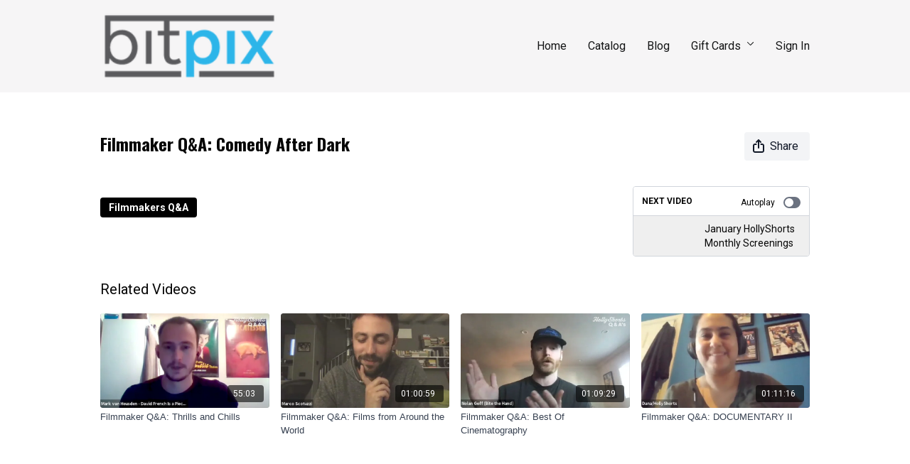

--- FILE ---
content_type: text/vnd.turbo-stream.html; charset=utf-8
request_url: https://bitpixtv.com/programs/comedyafterdarkqamp4-a9a0be.turbo_stream?playlist_position=sidebar&preview=false
body_size: -46
content:
<!DOCTYPE html><html><head><meta name="csrf-param" content="authenticity_token" />
<meta name="csrf-token" content="tOyT07Ss80jc7qXAo1U02-1nza_AqKUE1C-pfTWxr1pv__e5Z7u36ZbPJFkBsidPgXGLdGODf_FOoQOuqg8lIQ" /></head><body><turbo-stream action="update" target="program_show"><template>
  <turbo-frame id="program_player">
      <turbo-frame id="program_content" src="/programs/comedyafterdarkqamp4-a9a0be/program_content?playlist_position=sidebar&amp;preview=false">
</turbo-frame></turbo-frame></template></turbo-stream></body></html>

--- FILE ---
content_type: text/html; charset=utf-8
request_url: https://bitpixtv.com/programs/comedyafterdarkqamp4-a9a0be/related
body_size: 10441
content:
<turbo-frame id="program_related" target="_top">

    <div class="container " data-area="program-related-videos">
      <div class="cbt-related mt-8  pb-16">
        <div class="cbt-related-title text-xl font-medium">Related Videos</div>
          <div class="mt-5 grid grid-cols-1 sm:grid-cols-2 md:grid-cols-3 lg:grid-cols-4 xl:grid-cols-4 gap-x-4 gap-y-6">
              <div data-area="related-video-item" class="">
                <swiper-slide
  data-card="video_746003"
  data-custom="content-card"
  class="self-start hotwired"
>

  <a class="card-image-container" data-turbo="true" data-turbo-prefetch="false" data-turbo-action="advance" data-turbo-frame="_top" onclick="window.CatalogAnalytics(&#39;clickContentItem&#39;, &#39;video&#39;, &#39;746003&#39;, &#39;Related Videos&#39;); window.CatalogAnalytics(&#39;clickRelatedVideo&#39;, &#39;746003&#39;, &#39;1&#39;, &#39;program_page&#39;)" href="/programs/thrillschillsqamp4-fbf61b">
    <div class="image-container relative" data-test="catalog-card">
  <div class="relative image-content">
    <div aria-hidden="true" style="padding-bottom: 56%;"></div>
    <img loading="lazy" alt="Filmmaker Q&amp;A: Thrills and Chills" decoding="async"
         src="https://alpha.uscreencdn.com/images/programs/746003/horizontal/thumbnail.jpg?auto=webp&width=350"
         srcset="https://alpha.uscreencdn.com/images/programs/746003/horizontal/thumbnail.jpg?auto=webp&width=350 350w,
            https://alpha.uscreencdn.com/images/programs/746003/horizontal/thumbnail.jpg?auto=webp&width=700 2x,
            https://alpha.uscreencdn.com/images/programs/746003/horizontal/thumbnail.jpg?auto=webp&width=1050 3x"
         class="card-image b-image absolute object-cover h-full top-0 left-0" style="opacity: 1;">
  </div>
    <div class="badge flex justify-center items-center text-white content-card-badge z-0">
      <span class="badge-item">55:03</span>
      <svg xmlns="http://www.w3.org/2000/svg" width="13" height="9" viewBox="0 0 13 9" fill="none" class="badge-item content-watched-icon" data-test="content-watched-icon">
  <path fill-rule="evenodd" clip-rule="evenodd" d="M4.99995 7.15142L12.0757 0.0756836L12.9242 0.924212L4.99995 8.84848L0.575684 4.42421L1.42421 3.57568L4.99995 7.15142Z" fill="currentColor"></path>
</svg>

    </div>

</div>
<div class="content-watched-overlay"></div>

</a>  <a class="card-title" data-turbo="true" data-turbo-prefetch="false" data-turbo-action="advance" data-turbo-frame="_top" title="Filmmaker Q&amp;A: Thrills and Chills" aria-label="Filmmaker Q&amp;A: Thrills and Chills" onclick="window.CatalogAnalytics(&#39;clickContentItem&#39;, &#39;video&#39;, &#39;746003&#39;, &#39;Related Videos&#39;); window.CatalogAnalytics(&#39;clickRelatedVideo&#39;, &#39;746003&#39;, &#39;1&#39;, &#39;program_page&#39;)" href="/programs/thrillschillsqamp4-fbf61b">
    <span class="line-clamp-2">
      Filmmaker Q&amp;A: Thrills and Chills
    </span>
</a></swiper-slide>


              </div>
              <div data-area="related-video-item" class="">
                <swiper-slide
  data-card="video_750910"
  data-custom="content-card"
  class="self-start hotwired"
>

  <a class="card-image-container" data-turbo="true" data-turbo-prefetch="false" data-turbo-action="advance" data-turbo-frame="_top" onclick="window.CatalogAnalytics(&#39;clickContentItem&#39;, &#39;video&#39;, &#39;750910&#39;, &#39;Related Videos&#39;); window.CatalogAnalytics(&#39;clickRelatedVideo&#39;, &#39;750910&#39;, &#39;2&#39;, &#39;program_page&#39;)" href="/programs/gmt20201024-160128_hollyshort_640x360mp4-a3d20f">
    <div class="image-container relative" data-test="catalog-card">
  <div class="relative image-content">
    <div aria-hidden="true" style="padding-bottom: 56%;"></div>
    <img loading="lazy" alt="Filmmaker Q&amp;A: Films from Around the World" decoding="async"
         src="https://alpha.uscreencdn.com/images/programs/750910/horizontal/thumbnail.jpg?auto=webp&width=350"
         srcset="https://alpha.uscreencdn.com/images/programs/750910/horizontal/thumbnail.jpg?auto=webp&width=350 350w,
            https://alpha.uscreencdn.com/images/programs/750910/horizontal/thumbnail.jpg?auto=webp&width=700 2x,
            https://alpha.uscreencdn.com/images/programs/750910/horizontal/thumbnail.jpg?auto=webp&width=1050 3x"
         class="card-image b-image absolute object-cover h-full top-0 left-0" style="opacity: 1;">
  </div>
    <div class="badge flex justify-center items-center text-white content-card-badge z-0">
      <span class="badge-item">01:00:59</span>
      <svg xmlns="http://www.w3.org/2000/svg" width="13" height="9" viewBox="0 0 13 9" fill="none" class="badge-item content-watched-icon" data-test="content-watched-icon">
  <path fill-rule="evenodd" clip-rule="evenodd" d="M4.99995 7.15142L12.0757 0.0756836L12.9242 0.924212L4.99995 8.84848L0.575684 4.42421L1.42421 3.57568L4.99995 7.15142Z" fill="currentColor"></path>
</svg>

    </div>

</div>
<div class="content-watched-overlay"></div>

</a>  <a class="card-title" data-turbo="true" data-turbo-prefetch="false" data-turbo-action="advance" data-turbo-frame="_top" title="Filmmaker Q&amp;A: Films from Around the World" aria-label="Filmmaker Q&amp;A: Films from Around the World" onclick="window.CatalogAnalytics(&#39;clickContentItem&#39;, &#39;video&#39;, &#39;750910&#39;, &#39;Related Videos&#39;); window.CatalogAnalytics(&#39;clickRelatedVideo&#39;, &#39;750910&#39;, &#39;2&#39;, &#39;program_page&#39;)" href="/programs/gmt20201024-160128_hollyshort_640x360mp4-a3d20f">
    <span class="line-clamp-2">
      Filmmaker Q&amp;A: Films from Around the World
    </span>
</a></swiper-slide>


              </div>
              <div data-area="related-video-item" class="">
                <swiper-slide
  data-card="video_758907"
  data-custom="content-card"
  class="self-start hotwired"
>

  <a class="card-image-container" data-turbo="true" data-turbo-prefetch="false" data-turbo-action="advance" data-turbo-frame="_top" onclick="window.CatalogAnalytics(&#39;clickContentItem&#39;, &#39;video&#39;, &#39;758907&#39;, &#39;Related Videos&#39;); window.CatalogAnalytics(&#39;clickRelatedVideo&#39;, &#39;758907&#39;, &#39;3&#39;, &#39;program_page&#39;)" href="/programs/bestofcinematographymp4-466910">
    <div class="image-container relative" data-test="catalog-card">
  <div class="relative image-content">
    <div aria-hidden="true" style="padding-bottom: 56%;"></div>
    <img loading="lazy" alt="Filmmaker Q&amp;A: Best Of Cinematography" decoding="async"
         src="https://alpha.uscreencdn.com/images/programs/758907/horizontal/thumbnail.jpg?auto=webp&width=350"
         srcset="https://alpha.uscreencdn.com/images/programs/758907/horizontal/thumbnail.jpg?auto=webp&width=350 350w,
            https://alpha.uscreencdn.com/images/programs/758907/horizontal/thumbnail.jpg?auto=webp&width=700 2x,
            https://alpha.uscreencdn.com/images/programs/758907/horizontal/thumbnail.jpg?auto=webp&width=1050 3x"
         class="card-image b-image absolute object-cover h-full top-0 left-0" style="opacity: 1;">
  </div>
    <div class="badge flex justify-center items-center text-white content-card-badge z-0">
      <span class="badge-item">01:09:29</span>
      <svg xmlns="http://www.w3.org/2000/svg" width="13" height="9" viewBox="0 0 13 9" fill="none" class="badge-item content-watched-icon" data-test="content-watched-icon">
  <path fill-rule="evenodd" clip-rule="evenodd" d="M4.99995 7.15142L12.0757 0.0756836L12.9242 0.924212L4.99995 8.84848L0.575684 4.42421L1.42421 3.57568L4.99995 7.15142Z" fill="currentColor"></path>
</svg>

    </div>

</div>
<div class="content-watched-overlay"></div>

</a>  <a class="card-title" data-turbo="true" data-turbo-prefetch="false" data-turbo-action="advance" data-turbo-frame="_top" title="Filmmaker Q&amp;A: Best Of Cinematography" aria-label="Filmmaker Q&amp;A: Best Of Cinematography" onclick="window.CatalogAnalytics(&#39;clickContentItem&#39;, &#39;video&#39;, &#39;758907&#39;, &#39;Related Videos&#39;); window.CatalogAnalytics(&#39;clickRelatedVideo&#39;, &#39;758907&#39;, &#39;3&#39;, &#39;program_page&#39;)" href="/programs/bestofcinematographymp4-466910">
    <span class="line-clamp-2">
      Filmmaker Q&amp;A: Best Of Cinematography
    </span>
</a></swiper-slide>


              </div>
              <div data-area="related-video-item" class="">
                <swiper-slide
  data-card="video_752020"
  data-custom="content-card"
  class="self-start hotwired"
>

  <a class="card-image-container" data-turbo="true" data-turbo-prefetch="false" data-turbo-action="advance" data-turbo-frame="_top" onclick="window.CatalogAnalytics(&#39;clickContentItem&#39;, &#39;video&#39;, &#39;752020&#39;, &#39;Related Videos&#39;); window.CatalogAnalytics(&#39;clickRelatedVideo&#39;, &#39;752020&#39;, &#39;4&#39;, &#39;program_page&#39;)" href="/programs/gmt20201024-225610_hollyshort_640x360mp4-2309ff">
    <div class="image-container relative" data-test="catalog-card">
  <div class="relative image-content">
    <div aria-hidden="true" style="padding-bottom: 56%;"></div>
    <img loading="lazy" alt="Filmmaker Q&amp;A: DOCUMENTARY II" decoding="async"
         src="https://alpha.uscreencdn.com/images/programs/752020/horizontal/thumbnail.jpg?auto=webp&width=350"
         srcset="https://alpha.uscreencdn.com/images/programs/752020/horizontal/thumbnail.jpg?auto=webp&width=350 350w,
            https://alpha.uscreencdn.com/images/programs/752020/horizontal/thumbnail.jpg?auto=webp&width=700 2x,
            https://alpha.uscreencdn.com/images/programs/752020/horizontal/thumbnail.jpg?auto=webp&width=1050 3x"
         class="card-image b-image absolute object-cover h-full top-0 left-0" style="opacity: 1;">
  </div>
    <div class="badge flex justify-center items-center text-white content-card-badge z-0">
      <span class="badge-item">01:11:16</span>
      <svg xmlns="http://www.w3.org/2000/svg" width="13" height="9" viewBox="0 0 13 9" fill="none" class="badge-item content-watched-icon" data-test="content-watched-icon">
  <path fill-rule="evenodd" clip-rule="evenodd" d="M4.99995 7.15142L12.0757 0.0756836L12.9242 0.924212L4.99995 8.84848L0.575684 4.42421L1.42421 3.57568L4.99995 7.15142Z" fill="currentColor"></path>
</svg>

    </div>

</div>
<div class="content-watched-overlay"></div>

</a>  <a class="card-title" data-turbo="true" data-turbo-prefetch="false" data-turbo-action="advance" data-turbo-frame="_top" title="Filmmaker Q&amp;A: DOCUMENTARY II" aria-label="Filmmaker Q&amp;A: DOCUMENTARY II" onclick="window.CatalogAnalytics(&#39;clickContentItem&#39;, &#39;video&#39;, &#39;752020&#39;, &#39;Related Videos&#39;); window.CatalogAnalytics(&#39;clickRelatedVideo&#39;, &#39;752020&#39;, &#39;4&#39;, &#39;program_page&#39;)" href="/programs/gmt20201024-225610_hollyshort_640x360mp4-2309ff">
    <span class="line-clamp-2">
      Filmmaker Q&amp;A: DOCUMENTARY II
    </span>
</a></swiper-slide>


              </div>
          </div>
        </div>
      </div>
    </div>
</turbo-frame>

--- FILE ---
content_type: text/css; charset=utf-8
request_url: https://assets-gke.uscreencdn.com/theme_assets/8034/film.css?v=1687018993
body_size: 78701
content:
/*!
 * Bootstrap Grid v4.1.1 (https://getbootstrap.com/)
 * Copyright 2011-2018 The Bootstrap Authors
 * Copyright 2011-2018 Twitter, Inc.
 * Licensed under MIT (https://github.com/twbs/bootstrap/blob/master/LICENSE)
 */@-ms-viewport{width:device-width}html{-webkit-box-sizing:border-box;box-sizing:border-box;-ms-overflow-style:scrollbar}*,:after,:before{-webkit-box-sizing:inherit;box-sizing:inherit}.container{width:100%;padding-right:15px;padding-left:15px;margin-right:auto;margin-left:auto}@media (min-width:576px){.container{max-width:540px}}@media (min-width:768px){.container{max-width:720px}}@media (min-width:992px){.container{max-width:960px}}@media (min-width:1200px){.container{max-width:1140px}}.container-fluid{width:100%;padding-right:15px;padding-left:15px;margin-right:auto;margin-left:auto}.row{display:-ms-flexbox;display:-webkit-box;display:flex;-ms-flex-wrap:wrap;flex-wrap:wrap;margin-right:-15px;margin-left:-15px}.no-gutters{margin-right:0;margin-left:0}.no-gutters>.col,.no-gutters>[class*=col-]{padding-right:0;padding-left:0}.col,.col-1,.col-2,.col-3,.col-4,.col-5,.col-6,.col-7,.col-8,.col-9,.col-10,.col-11,.col-12,.col-auto,.col-lg,.col-lg-1,.col-lg-2,.col-lg-3,.col-lg-4,.col-lg-5,.col-lg-6,.col-lg-7,.col-lg-8,.col-lg-9,.col-lg-10,.col-lg-11,.col-lg-12,.col-lg-auto,.col-md,.col-md-1,.col-md-2,.col-md-3,.col-md-4,.col-md-5,.col-md-6,.col-md-7,.col-md-8,.col-md-9,.col-md-10,.col-md-11,.col-md-12,.col-md-auto,.col-sm,.col-sm-1,.col-sm-2,.col-sm-3,.col-sm-4,.col-sm-5,.col-sm-6,.col-sm-7,.col-sm-8,.col-sm-9,.col-sm-10,.col-sm-11,.col-sm-12,.col-sm-auto,.col-xl,.col-xl-1,.col-xl-2,.col-xl-3,.col-xl-4,.col-xl-5,.col-xl-6,.col-xl-7,.col-xl-8,.col-xl-9,.col-xl-10,.col-xl-11,.col-xl-12,.col-xl-auto{position:relative;width:100%;min-height:1px;padding-right:15px;padding-left:15px}.col{-ms-flex-preferred-size:0;flex-basis:0;-ms-flex-positive:1;-webkit-box-flex:1;flex-grow:1;max-width:100%}.col-auto{-ms-flex:0 0 auto;flex:0 0 auto;width:auto;max-width:none}.col-1,.col-auto{-webkit-box-flex:0}.col-1{-ms-flex:0 0 8.333333%;flex:0 0 8.333333%;max-width:8.333333%}.col-2{-ms-flex:0 0 16.666667%;flex:0 0 16.666667%;max-width:16.666667%}.col-2,.col-3{-webkit-box-flex:0}.col-3{-ms-flex:0 0 25%;flex:0 0 25%;max-width:25%}.col-4{-ms-flex:0 0 33.333333%;flex:0 0 33.333333%;max-width:33.333333%}.col-4,.col-5{-webkit-box-flex:0}.col-5{-ms-flex:0 0 41.666667%;flex:0 0 41.666667%;max-width:41.666667%}.col-6{-ms-flex:0 0 50%;flex:0 0 50%;max-width:50%}.col-6,.col-7{-webkit-box-flex:0}.col-7{-ms-flex:0 0 58.333333%;flex:0 0 58.333333%;max-width:58.333333%}.col-8{-ms-flex:0 0 66.666667%;flex:0 0 66.666667%;max-width:66.666667%}.col-8,.col-9{-webkit-box-flex:0}.col-9{-ms-flex:0 0 75%;flex:0 0 75%;max-width:75%}.col-10{-ms-flex:0 0 83.333333%;flex:0 0 83.333333%;max-width:83.333333%}.col-10,.col-11{-webkit-box-flex:0}.col-11{-ms-flex:0 0 91.666667%;flex:0 0 91.666667%;max-width:91.666667%}.col-12{-ms-flex:0 0 100%;-webkit-box-flex:0;flex:0 0 100%;max-width:100%}.order-first{-ms-flex-order:-1;-webkit-box-ordinal-group:0;order:-1}.order-last{-ms-flex-order:13;-webkit-box-ordinal-group:14;order:13}.order-0{-ms-flex-order:0;-webkit-box-ordinal-group:1;order:0}.order-1{-ms-flex-order:1;-webkit-box-ordinal-group:2;order:1}.order-2{-ms-flex-order:2;-webkit-box-ordinal-group:3;order:2}.order-3{-ms-flex-order:3;-webkit-box-ordinal-group:4;order:3}.order-4{-ms-flex-order:4;-webkit-box-ordinal-group:5;order:4}.order-5{-ms-flex-order:5;-webkit-box-ordinal-group:6;order:5}.order-6{-ms-flex-order:6;-webkit-box-ordinal-group:7;order:6}.order-7{-ms-flex-order:7;-webkit-box-ordinal-group:8;order:7}.order-8{-ms-flex-order:8;-webkit-box-ordinal-group:9;order:8}.order-9{-ms-flex-order:9;-webkit-box-ordinal-group:10;order:9}.order-10{-ms-flex-order:10;-webkit-box-ordinal-group:11;order:10}.order-11{-ms-flex-order:11;-webkit-box-ordinal-group:12;order:11}.order-12{-ms-flex-order:12;-webkit-box-ordinal-group:13;order:12}.offset-1{margin-left:8.333333%}.offset-2{margin-left:16.666667%}.offset-3{margin-left:25%}.offset-4{margin-left:33.333333%}.offset-5{margin-left:41.666667%}.offset-6{margin-left:50%}.offset-7{margin-left:58.333333%}.offset-8{margin-left:66.666667%}.offset-9{margin-left:75%}.offset-10{margin-left:83.333333%}.offset-11{margin-left:91.666667%}@media (min-width:576px){.col-sm{-ms-flex-preferred-size:0;flex-basis:0;-ms-flex-positive:1;-webkit-box-flex:1;flex-grow:1;max-width:100%}.col-sm-auto{-ms-flex:0 0 auto;-webkit-box-flex:0;flex:0 0 auto;width:auto;max-width:none}.col-sm-1{-ms-flex:0 0 8.333333%;-webkit-box-flex:0;flex:0 0 8.333333%;max-width:8.333333%}.col-sm-2{-ms-flex:0 0 16.666667%;-webkit-box-flex:0;flex:0 0 16.666667%;max-width:16.666667%}.col-sm-3{-ms-flex:0 0 25%;-webkit-box-flex:0;flex:0 0 25%;max-width:25%}.col-sm-4{-ms-flex:0 0 33.333333%;-webkit-box-flex:0;flex:0 0 33.333333%;max-width:33.333333%}.col-sm-5{-ms-flex:0 0 41.666667%;-webkit-box-flex:0;flex:0 0 41.666667%;max-width:41.666667%}.col-sm-6{-ms-flex:0 0 50%;-webkit-box-flex:0;flex:0 0 50%;max-width:50%}.col-sm-7{-ms-flex:0 0 58.333333%;-webkit-box-flex:0;flex:0 0 58.333333%;max-width:58.333333%}.col-sm-8{-ms-flex:0 0 66.666667%;-webkit-box-flex:0;flex:0 0 66.666667%;max-width:66.666667%}.col-sm-9{-ms-flex:0 0 75%;-webkit-box-flex:0;flex:0 0 75%;max-width:75%}.col-sm-10{-ms-flex:0 0 83.333333%;-webkit-box-flex:0;flex:0 0 83.333333%;max-width:83.333333%}.col-sm-11{-ms-flex:0 0 91.666667%;-webkit-box-flex:0;flex:0 0 91.666667%;max-width:91.666667%}.col-sm-12{-ms-flex:0 0 100%;-webkit-box-flex:0;flex:0 0 100%;max-width:100%}.order-sm-first{-ms-flex-order:-1;-webkit-box-ordinal-group:0;order:-1}.order-sm-last{-ms-flex-order:13;-webkit-box-ordinal-group:14;order:13}.order-sm-0{-ms-flex-order:0;-webkit-box-ordinal-group:1;order:0}.order-sm-1{-ms-flex-order:1;-webkit-box-ordinal-group:2;order:1}.order-sm-2{-ms-flex-order:2;-webkit-box-ordinal-group:3;order:2}.order-sm-3{-ms-flex-order:3;-webkit-box-ordinal-group:4;order:3}.order-sm-4{-ms-flex-order:4;-webkit-box-ordinal-group:5;order:4}.order-sm-5{-ms-flex-order:5;-webkit-box-ordinal-group:6;order:5}.order-sm-6{-ms-flex-order:6;-webkit-box-ordinal-group:7;order:6}.order-sm-7{-ms-flex-order:7;-webkit-box-ordinal-group:8;order:7}.order-sm-8{-ms-flex-order:8;-webkit-box-ordinal-group:9;order:8}.order-sm-9{-ms-flex-order:9;-webkit-box-ordinal-group:10;order:9}.order-sm-10{-ms-flex-order:10;-webkit-box-ordinal-group:11;order:10}.order-sm-11{-ms-flex-order:11;-webkit-box-ordinal-group:12;order:11}.order-sm-12{-ms-flex-order:12;-webkit-box-ordinal-group:13;order:12}.offset-sm-0{margin-left:0}.offset-sm-1{margin-left:8.333333%}.offset-sm-2{margin-left:16.666667%}.offset-sm-3{margin-left:25%}.offset-sm-4{margin-left:33.333333%}.offset-sm-5{margin-left:41.666667%}.offset-sm-6{margin-left:50%}.offset-sm-7{margin-left:58.333333%}.offset-sm-8{margin-left:66.666667%}.offset-sm-9{margin-left:75%}.offset-sm-10{margin-left:83.333333%}.offset-sm-11{margin-left:91.666667%}}@media (min-width:768px){.col-md{-ms-flex-preferred-size:0;flex-basis:0;-ms-flex-positive:1;-webkit-box-flex:1;flex-grow:1;max-width:100%}.col-md-auto{-ms-flex:0 0 auto;-webkit-box-flex:0;flex:0 0 auto;width:auto;max-width:none}.col-md-1{-ms-flex:0 0 8.333333%;-webkit-box-flex:0;flex:0 0 8.333333%;max-width:8.333333%}.col-md-2{-ms-flex:0 0 16.666667%;-webkit-box-flex:0;flex:0 0 16.666667%;max-width:16.666667%}.col-md-3{-ms-flex:0 0 25%;-webkit-box-flex:0;flex:0 0 25%;max-width:25%}.col-md-4{-ms-flex:0 0 33.333333%;-webkit-box-flex:0;flex:0 0 33.333333%;max-width:33.333333%}.col-md-5{-ms-flex:0 0 41.666667%;-webkit-box-flex:0;flex:0 0 41.666667%;max-width:41.666667%}.col-md-6{-ms-flex:0 0 50%;-webkit-box-flex:0;flex:0 0 50%;max-width:50%}.col-md-7{-ms-flex:0 0 58.333333%;-webkit-box-flex:0;flex:0 0 58.333333%;max-width:58.333333%}.col-md-8{-ms-flex:0 0 66.666667%;-webkit-box-flex:0;flex:0 0 66.666667%;max-width:66.666667%}.col-md-9{-ms-flex:0 0 75%;-webkit-box-flex:0;flex:0 0 75%;max-width:75%}.col-md-10{-ms-flex:0 0 83.333333%;-webkit-box-flex:0;flex:0 0 83.333333%;max-width:83.333333%}.col-md-11{-ms-flex:0 0 91.666667%;-webkit-box-flex:0;flex:0 0 91.666667%;max-width:91.666667%}.col-md-12{-ms-flex:0 0 100%;-webkit-box-flex:0;flex:0 0 100%;max-width:100%}.order-md-first{-ms-flex-order:-1;-webkit-box-ordinal-group:0;order:-1}.order-md-last{-ms-flex-order:13;-webkit-box-ordinal-group:14;order:13}.order-md-0{-ms-flex-order:0;-webkit-box-ordinal-group:1;order:0}.order-md-1{-ms-flex-order:1;-webkit-box-ordinal-group:2;order:1}.order-md-2{-ms-flex-order:2;-webkit-box-ordinal-group:3;order:2}.order-md-3{-ms-flex-order:3;-webkit-box-ordinal-group:4;order:3}.order-md-4{-ms-flex-order:4;-webkit-box-ordinal-group:5;order:4}.order-md-5{-ms-flex-order:5;-webkit-box-ordinal-group:6;order:5}.order-md-6{-ms-flex-order:6;-webkit-box-ordinal-group:7;order:6}.order-md-7{-ms-flex-order:7;-webkit-box-ordinal-group:8;order:7}.order-md-8{-ms-flex-order:8;-webkit-box-ordinal-group:9;order:8}.order-md-9{-ms-flex-order:9;-webkit-box-ordinal-group:10;order:9}.order-md-10{-ms-flex-order:10;-webkit-box-ordinal-group:11;order:10}.order-md-11{-ms-flex-order:11;-webkit-box-ordinal-group:12;order:11}.order-md-12{-ms-flex-order:12;-webkit-box-ordinal-group:13;order:12}.offset-md-0{margin-left:0}.offset-md-1{margin-left:8.333333%}.offset-md-2{margin-left:16.666667%}.offset-md-3{margin-left:25%}.offset-md-4{margin-left:33.333333%}.offset-md-5{margin-left:41.666667%}.offset-md-6{margin-left:50%}.offset-md-7{margin-left:58.333333%}.offset-md-8{margin-left:66.666667%}.offset-md-9{margin-left:75%}.offset-md-10{margin-left:83.333333%}.offset-md-11{margin-left:91.666667%}}@media (min-width:992px){.col-lg{-ms-flex-preferred-size:0;flex-basis:0;-ms-flex-positive:1;-webkit-box-flex:1;flex-grow:1;max-width:100%}.col-lg-auto{-ms-flex:0 0 auto;-webkit-box-flex:0;flex:0 0 auto;width:auto;max-width:none}.col-lg-1{-ms-flex:0 0 8.333333%;-webkit-box-flex:0;flex:0 0 8.333333%;max-width:8.333333%}.col-lg-2{-ms-flex:0 0 16.666667%;-webkit-box-flex:0;flex:0 0 16.666667%;max-width:16.666667%}.col-lg-3{-ms-flex:0 0 25%;-webkit-box-flex:0;flex:0 0 25%;max-width:25%}.col-lg-4{-ms-flex:0 0 33.333333%;-webkit-box-flex:0;flex:0 0 33.333333%;max-width:33.333333%}.col-lg-5{-ms-flex:0 0 41.666667%;-webkit-box-flex:0;flex:0 0 41.666667%;max-width:41.666667%}.col-lg-6{-ms-flex:0 0 50%;-webkit-box-flex:0;flex:0 0 50%;max-width:50%}.col-lg-7{-ms-flex:0 0 58.333333%;-webkit-box-flex:0;flex:0 0 58.333333%;max-width:58.333333%}.col-lg-8{-ms-flex:0 0 66.666667%;-webkit-box-flex:0;flex:0 0 66.666667%;max-width:66.666667%}.col-lg-9{-ms-flex:0 0 75%;-webkit-box-flex:0;flex:0 0 75%;max-width:75%}.col-lg-10{-ms-flex:0 0 83.333333%;-webkit-box-flex:0;flex:0 0 83.333333%;max-width:83.333333%}.col-lg-11{-ms-flex:0 0 91.666667%;-webkit-box-flex:0;flex:0 0 91.666667%;max-width:91.666667%}.col-lg-12{-ms-flex:0 0 100%;-webkit-box-flex:0;flex:0 0 100%;max-width:100%}.order-lg-first{-ms-flex-order:-1;-webkit-box-ordinal-group:0;order:-1}.order-lg-last{-ms-flex-order:13;-webkit-box-ordinal-group:14;order:13}.order-lg-0{-ms-flex-order:0;-webkit-box-ordinal-group:1;order:0}.order-lg-1{-ms-flex-order:1;-webkit-box-ordinal-group:2;order:1}.order-lg-2{-ms-flex-order:2;-webkit-box-ordinal-group:3;order:2}.order-lg-3{-ms-flex-order:3;-webkit-box-ordinal-group:4;order:3}.order-lg-4{-ms-flex-order:4;-webkit-box-ordinal-group:5;order:4}.order-lg-5{-ms-flex-order:5;-webkit-box-ordinal-group:6;order:5}.order-lg-6{-ms-flex-order:6;-webkit-box-ordinal-group:7;order:6}.order-lg-7{-ms-flex-order:7;-webkit-box-ordinal-group:8;order:7}.order-lg-8{-ms-flex-order:8;-webkit-box-ordinal-group:9;order:8}.order-lg-9{-ms-flex-order:9;-webkit-box-ordinal-group:10;order:9}.order-lg-10{-ms-flex-order:10;-webkit-box-ordinal-group:11;order:10}.order-lg-11{-ms-flex-order:11;-webkit-box-ordinal-group:12;order:11}.order-lg-12{-ms-flex-order:12;-webkit-box-ordinal-group:13;order:12}.offset-lg-0{margin-left:0}.offset-lg-1{margin-left:8.333333%}.offset-lg-2{margin-left:16.666667%}.offset-lg-3{margin-left:25%}.offset-lg-4{margin-left:33.333333%}.offset-lg-5{margin-left:41.666667%}.offset-lg-6{margin-left:50%}.offset-lg-7{margin-left:58.333333%}.offset-lg-8{margin-left:66.666667%}.offset-lg-9{margin-left:75%}.offset-lg-10{margin-left:83.333333%}.offset-lg-11{margin-left:91.666667%}}@media (min-width:1200px){.col-xl{-ms-flex-preferred-size:0;flex-basis:0;-ms-flex-positive:1;-webkit-box-flex:1;flex-grow:1;max-width:100%}.col-xl-auto{-ms-flex:0 0 auto;-webkit-box-flex:0;flex:0 0 auto;width:auto;max-width:none}.col-xl-1{-ms-flex:0 0 8.333333%;-webkit-box-flex:0;flex:0 0 8.333333%;max-width:8.333333%}.col-xl-2{-ms-flex:0 0 16.666667%;-webkit-box-flex:0;flex:0 0 16.666667%;max-width:16.666667%}.col-xl-3{-ms-flex:0 0 25%;-webkit-box-flex:0;flex:0 0 25%;max-width:25%}.col-xl-4{-ms-flex:0 0 33.333333%;-webkit-box-flex:0;flex:0 0 33.333333%;max-width:33.333333%}.col-xl-5{-ms-flex:0 0 41.666667%;-webkit-box-flex:0;flex:0 0 41.666667%;max-width:41.666667%}.col-xl-6{-ms-flex:0 0 50%;-webkit-box-flex:0;flex:0 0 50%;max-width:50%}.col-xl-7{-ms-flex:0 0 58.333333%;-webkit-box-flex:0;flex:0 0 58.333333%;max-width:58.333333%}.col-xl-8{-ms-flex:0 0 66.666667%;-webkit-box-flex:0;flex:0 0 66.666667%;max-width:66.666667%}.col-xl-9{-ms-flex:0 0 75%;-webkit-box-flex:0;flex:0 0 75%;max-width:75%}.col-xl-10{-ms-flex:0 0 83.333333%;-webkit-box-flex:0;flex:0 0 83.333333%;max-width:83.333333%}.col-xl-11{-ms-flex:0 0 91.666667%;-webkit-box-flex:0;flex:0 0 91.666667%;max-width:91.666667%}.col-xl-12{-ms-flex:0 0 100%;-webkit-box-flex:0;flex:0 0 100%;max-width:100%}.order-xl-first{-ms-flex-order:-1;-webkit-box-ordinal-group:0;order:-1}.order-xl-last{-ms-flex-order:13;-webkit-box-ordinal-group:14;order:13}.order-xl-0{-ms-flex-order:0;-webkit-box-ordinal-group:1;order:0}.order-xl-1{-ms-flex-order:1;-webkit-box-ordinal-group:2;order:1}.order-xl-2{-ms-flex-order:2;-webkit-box-ordinal-group:3;order:2}.order-xl-3{-ms-flex-order:3;-webkit-box-ordinal-group:4;order:3}.order-xl-4{-ms-flex-order:4;-webkit-box-ordinal-group:5;order:4}.order-xl-5{-ms-flex-order:5;-webkit-box-ordinal-group:6;order:5}.order-xl-6{-ms-flex-order:6;-webkit-box-ordinal-group:7;order:6}.order-xl-7{-ms-flex-order:7;-webkit-box-ordinal-group:8;order:7}.order-xl-8{-ms-flex-order:8;-webkit-box-ordinal-group:9;order:8}.order-xl-9{-ms-flex-order:9;-webkit-box-ordinal-group:10;order:9}.order-xl-10{-ms-flex-order:10;-webkit-box-ordinal-group:11;order:10}.order-xl-11{-ms-flex-order:11;-webkit-box-ordinal-group:12;order:11}.order-xl-12{-ms-flex-order:12;-webkit-box-ordinal-group:13;order:12}.offset-xl-0{margin-left:0}.offset-xl-1{margin-left:8.333333%}.offset-xl-2{margin-left:16.666667%}.offset-xl-3{margin-left:25%}.offset-xl-4{margin-left:33.333333%}.offset-xl-5{margin-left:41.666667%}.offset-xl-6{margin-left:50%}.offset-xl-7{margin-left:58.333333%}.offset-xl-8{margin-left:66.666667%}.offset-xl-9{margin-left:75%}.offset-xl-10{margin-left:83.333333%}.offset-xl-11{margin-left:91.666667%}}.d-none{display:none!important}.d-inline{display:inline!important}.d-inline-block{display:inline-block!important}.d-block{display:block!important}.d-table{display:table!important}.d-table-row{display:table-row!important}.d-table-cell{display:table-cell!important}.d-flex{display:-ms-flexbox!important;display:-webkit-box!important;display:flex!important}.d-inline-flex{display:-ms-inline-flexbox!important;display:-webkit-inline-box!important;display:inline-flex!important}@media (min-width:576px){.d-sm-none{display:none!important}.d-sm-inline{display:inline!important}.d-sm-inline-block{display:inline-block!important}.d-sm-block{display:block!important}.d-sm-table{display:table!important}.d-sm-table-row{display:table-row!important}.d-sm-table-cell{display:table-cell!important}.d-sm-flex{display:-ms-flexbox!important;display:-webkit-box!important;display:flex!important}.d-sm-inline-flex{display:-ms-inline-flexbox!important;display:-webkit-inline-box!important;display:inline-flex!important}}@media (min-width:768px){.d-md-none{display:none!important}.d-md-inline{display:inline!important}.d-md-inline-block{display:inline-block!important}.d-md-block{display:block!important}.d-md-table{display:table!important}.d-md-table-row{display:table-row!important}.d-md-table-cell{display:table-cell!important}.d-md-flex{display:-ms-flexbox!important;display:-webkit-box!important;display:flex!important}.d-md-inline-flex{display:-ms-inline-flexbox!important;display:-webkit-inline-box!important;display:inline-flex!important}}@media (min-width:992px){.d-lg-none{display:none!important}.d-lg-inline{display:inline!important}.d-lg-inline-block{display:inline-block!important}.d-lg-block{display:block!important}.d-lg-table{display:table!important}.d-lg-table-row{display:table-row!important}.d-lg-table-cell{display:table-cell!important}.d-lg-flex{display:-ms-flexbox!important;display:-webkit-box!important;display:flex!important}.d-lg-inline-flex{display:-ms-inline-flexbox!important;display:-webkit-inline-box!important;display:inline-flex!important}}@media (min-width:1200px){.d-xl-none{display:none!important}.d-xl-inline{display:inline!important}.d-xl-inline-block{display:inline-block!important}.d-xl-block{display:block!important}.d-xl-table{display:table!important}.d-xl-table-row{display:table-row!important}.d-xl-table-cell{display:table-cell!important}.d-xl-flex{display:-ms-flexbox!important;display:-webkit-box!important;display:flex!important}.d-xl-inline-flex{display:-ms-inline-flexbox!important;display:-webkit-inline-box!important;display:inline-flex!important}}@media print{.d-print-none{display:none!important}.d-print-inline{display:inline!important}.d-print-inline-block{display:inline-block!important}.d-print-block{display:block!important}.d-print-table{display:table!important}.d-print-table-row{display:table-row!important}.d-print-table-cell{display:table-cell!important}.d-print-flex{display:-ms-flexbox!important;display:-webkit-box!important;display:flex!important}.d-print-inline-flex{display:-ms-inline-flexbox!important;display:-webkit-inline-box!important;display:inline-flex!important}}.flex-row{-ms-flex-direction:row!important;-webkit-box-orient:horizontal!important;flex-direction:row!important}.flex-column,.flex-row{-webkit-box-direction:normal!important}.flex-column{-ms-flex-direction:column!important;-webkit-box-orient:vertical!important;flex-direction:column!important}.flex-row-reverse{-ms-flex-direction:row-reverse!important;-webkit-box-orient:horizontal!important;flex-direction:row-reverse!important}.flex-column-reverse,.flex-row-reverse{-webkit-box-direction:reverse!important}.flex-column-reverse{-ms-flex-direction:column-reverse!important;-webkit-box-orient:vertical!important;flex-direction:column-reverse!important}.flex-wrap{-ms-flex-wrap:wrap!important;flex-wrap:wrap!important}.flex-nowrap{-ms-flex-wrap:nowrap!important;flex-wrap:nowrap!important}.flex-wrap-reverse{-ms-flex-wrap:wrap-reverse!important;flex-wrap:wrap-reverse!important}.flex-fill{-ms-flex:1 1 auto!important;-webkit-box-flex:1!important;flex:1 1 auto!important}.flex-grow-0{-ms-flex-positive:0!important;-webkit-box-flex:0!important;flex-grow:0!important}.flex-grow-1{-ms-flex-positive:1!important;-webkit-box-flex:1!important;flex-grow:1!important}.flex-shrink-0{-ms-flex-negative:0!important;flex-shrink:0!important}.flex-shrink-1{-ms-flex-negative:1!important;flex-shrink:1!important}.justify-content-start{-ms-flex-pack:start!important;-webkit-box-pack:start!important;justify-content:flex-start!important}.justify-content-end{-ms-flex-pack:end!important;-webkit-box-pack:end!important;justify-content:flex-end!important}.justify-content-center{-ms-flex-pack:center!important;-webkit-box-pack:center!important;justify-content:center!important}.justify-content-between{-ms-flex-pack:justify!important;-webkit-box-pack:justify!important;justify-content:space-between!important}.justify-content-around{-ms-flex-pack:distribute!important;justify-content:space-around!important}.align-items-start{-ms-flex-align:start!important;-webkit-box-align:start!important;align-items:flex-start!important}.align-items-end{-ms-flex-align:end!important;-webkit-box-align:end!important;align-items:flex-end!important}.align-items-center{-ms-flex-align:center!important;-webkit-box-align:center!important;align-items:center!important}.align-items-baseline{-ms-flex-align:baseline!important;-webkit-box-align:baseline!important;align-items:baseline!important}.align-items-stretch{-ms-flex-align:stretch!important;-webkit-box-align:stretch!important;align-items:stretch!important}.align-content-start{-ms-flex-line-pack:start!important;align-content:flex-start!important}.align-content-end{-ms-flex-line-pack:end!important;align-content:flex-end!important}.align-content-center{-ms-flex-line-pack:center!important;align-content:center!important}.align-content-between{-ms-flex-line-pack:justify!important;align-content:space-between!important}.align-content-around{-ms-flex-line-pack:distribute!important;align-content:space-around!important}.align-content-stretch{-ms-flex-line-pack:stretch!important;align-content:stretch!important}.align-self-auto{-ms-flex-item-align:auto!important;align-self:auto!important}.align-self-start{-ms-flex-item-align:start!important;align-self:flex-start!important}.align-self-end{-ms-flex-item-align:end!important;align-self:flex-end!important}.align-self-center{-ms-flex-item-align:center!important;align-self:center!important}.align-self-baseline{-ms-flex-item-align:baseline!important;align-self:baseline!important}.align-self-stretch{-ms-flex-item-align:stretch!important;align-self:stretch!important}@media (min-width:576px){.flex-sm-row{-ms-flex-direction:row!important;-webkit-box-orient:horizontal!important;flex-direction:row!important}.flex-sm-column,.flex-sm-row{-webkit-box-direction:normal!important}.flex-sm-column{-ms-flex-direction:column!important;-webkit-box-orient:vertical!important;flex-direction:column!important}.flex-sm-row-reverse{-ms-flex-direction:row-reverse!important;-webkit-box-orient:horizontal!important;-webkit-box-direction:reverse!important;flex-direction:row-reverse!important}.flex-sm-column-reverse{-ms-flex-direction:column-reverse!important;-webkit-box-orient:vertical!important;-webkit-box-direction:reverse!important;flex-direction:column-reverse!important}.flex-sm-wrap{-ms-flex-wrap:wrap!important;flex-wrap:wrap!important}.flex-sm-nowrap{-ms-flex-wrap:nowrap!important;flex-wrap:nowrap!important}.flex-sm-wrap-reverse{-ms-flex-wrap:wrap-reverse!important;flex-wrap:wrap-reverse!important}.flex-sm-fill{-ms-flex:1 1 auto!important;-webkit-box-flex:1!important;flex:1 1 auto!important}.flex-sm-grow-0{-ms-flex-positive:0!important;-webkit-box-flex:0!important;flex-grow:0!important}.flex-sm-grow-1{-ms-flex-positive:1!important;-webkit-box-flex:1!important;flex-grow:1!important}.flex-sm-shrink-0{-ms-flex-negative:0!important;flex-shrink:0!important}.flex-sm-shrink-1{-ms-flex-negative:1!important;flex-shrink:1!important}.justify-content-sm-start{-ms-flex-pack:start!important;-webkit-box-pack:start!important;justify-content:flex-start!important}.justify-content-sm-end{-ms-flex-pack:end!important;-webkit-box-pack:end!important;justify-content:flex-end!important}.justify-content-sm-center{-ms-flex-pack:center!important;-webkit-box-pack:center!important;justify-content:center!important}.justify-content-sm-between{-ms-flex-pack:justify!important;-webkit-box-pack:justify!important;justify-content:space-between!important}.justify-content-sm-around{-ms-flex-pack:distribute!important;justify-content:space-around!important}.align-items-sm-start{-ms-flex-align:start!important;-webkit-box-align:start!important;align-items:flex-start!important}.align-items-sm-end{-ms-flex-align:end!important;-webkit-box-align:end!important;align-items:flex-end!important}.align-items-sm-center{-ms-flex-align:center!important;-webkit-box-align:center!important;align-items:center!important}.align-items-sm-baseline{-ms-flex-align:baseline!important;-webkit-box-align:baseline!important;align-items:baseline!important}.align-items-sm-stretch{-ms-flex-align:stretch!important;-webkit-box-align:stretch!important;align-items:stretch!important}.align-content-sm-start{-ms-flex-line-pack:start!important;align-content:flex-start!important}.align-content-sm-end{-ms-flex-line-pack:end!important;align-content:flex-end!important}.align-content-sm-center{-ms-flex-line-pack:center!important;align-content:center!important}.align-content-sm-between{-ms-flex-line-pack:justify!important;align-content:space-between!important}.align-content-sm-around{-ms-flex-line-pack:distribute!important;align-content:space-around!important}.align-content-sm-stretch{-ms-flex-line-pack:stretch!important;align-content:stretch!important}.align-self-sm-auto{-ms-flex-item-align:auto!important;align-self:auto!important}.align-self-sm-start{-ms-flex-item-align:start!important;align-self:flex-start!important}.align-self-sm-end{-ms-flex-item-align:end!important;align-self:flex-end!important}.align-self-sm-center{-ms-flex-item-align:center!important;align-self:center!important}.align-self-sm-baseline{-ms-flex-item-align:baseline!important;align-self:baseline!important}.align-self-sm-stretch{-ms-flex-item-align:stretch!important;align-self:stretch!important}}@media (min-width:768px){.flex-md-row{-ms-flex-direction:row!important;-webkit-box-orient:horizontal!important;flex-direction:row!important}.flex-md-column,.flex-md-row{-webkit-box-direction:normal!important}.flex-md-column{-ms-flex-direction:column!important;-webkit-box-orient:vertical!important;flex-direction:column!important}.flex-md-row-reverse{-ms-flex-direction:row-reverse!important;-webkit-box-orient:horizontal!important;-webkit-box-direction:reverse!important;flex-direction:row-reverse!important}.flex-md-column-reverse{-ms-flex-direction:column-reverse!important;-webkit-box-orient:vertical!important;-webkit-box-direction:reverse!important;flex-direction:column-reverse!important}.flex-md-wrap{-ms-flex-wrap:wrap!important;flex-wrap:wrap!important}.flex-md-nowrap{-ms-flex-wrap:nowrap!important;flex-wrap:nowrap!important}.flex-md-wrap-reverse{-ms-flex-wrap:wrap-reverse!important;flex-wrap:wrap-reverse!important}.flex-md-fill{-ms-flex:1 1 auto!important;-webkit-box-flex:1!important;flex:1 1 auto!important}.flex-md-grow-0{-ms-flex-positive:0!important;-webkit-box-flex:0!important;flex-grow:0!important}.flex-md-grow-1{-ms-flex-positive:1!important;-webkit-box-flex:1!important;flex-grow:1!important}.flex-md-shrink-0{-ms-flex-negative:0!important;flex-shrink:0!important}.flex-md-shrink-1{-ms-flex-negative:1!important;flex-shrink:1!important}.justify-content-md-start{-ms-flex-pack:start!important;-webkit-box-pack:start!important;justify-content:flex-start!important}.justify-content-md-end{-ms-flex-pack:end!important;-webkit-box-pack:end!important;justify-content:flex-end!important}.justify-content-md-center{-ms-flex-pack:center!important;-webkit-box-pack:center!important;justify-content:center!important}.justify-content-md-between{-ms-flex-pack:justify!important;-webkit-box-pack:justify!important;justify-content:space-between!important}.justify-content-md-around{-ms-flex-pack:distribute!important;justify-content:space-around!important}.align-items-md-start{-ms-flex-align:start!important;-webkit-box-align:start!important;align-items:flex-start!important}.align-items-md-end{-ms-flex-align:end!important;-webkit-box-align:end!important;align-items:flex-end!important}.align-items-md-center{-ms-flex-align:center!important;-webkit-box-align:center!important;align-items:center!important}.align-items-md-baseline{-ms-flex-align:baseline!important;-webkit-box-align:baseline!important;align-items:baseline!important}.align-items-md-stretch{-ms-flex-align:stretch!important;-webkit-box-align:stretch!important;align-items:stretch!important}.align-content-md-start{-ms-flex-line-pack:start!important;align-content:flex-start!important}.align-content-md-end{-ms-flex-line-pack:end!important;align-content:flex-end!important}.align-content-md-center{-ms-flex-line-pack:center!important;align-content:center!important}.align-content-md-between{-ms-flex-line-pack:justify!important;align-content:space-between!important}.align-content-md-around{-ms-flex-line-pack:distribute!important;align-content:space-around!important}.align-content-md-stretch{-ms-flex-line-pack:stretch!important;align-content:stretch!important}.align-self-md-auto{-ms-flex-item-align:auto!important;align-self:auto!important}.align-self-md-start{-ms-flex-item-align:start!important;align-self:flex-start!important}.align-self-md-end{-ms-flex-item-align:end!important;align-self:flex-end!important}.align-self-md-center{-ms-flex-item-align:center!important;align-self:center!important}.align-self-md-baseline{-ms-flex-item-align:baseline!important;align-self:baseline!important}.align-self-md-stretch{-ms-flex-item-align:stretch!important;align-self:stretch!important}}@media (min-width:992px){.flex-lg-row{-ms-flex-direction:row!important;-webkit-box-orient:horizontal!important;flex-direction:row!important}.flex-lg-column,.flex-lg-row{-webkit-box-direction:normal!important}.flex-lg-column{-ms-flex-direction:column!important;-webkit-box-orient:vertical!important;flex-direction:column!important}.flex-lg-row-reverse{-ms-flex-direction:row-reverse!important;-webkit-box-orient:horizontal!important;-webkit-box-direction:reverse!important;flex-direction:row-reverse!important}.flex-lg-column-reverse{-ms-flex-direction:column-reverse!important;-webkit-box-orient:vertical!important;-webkit-box-direction:reverse!important;flex-direction:column-reverse!important}.flex-lg-wrap{-ms-flex-wrap:wrap!important;flex-wrap:wrap!important}.flex-lg-nowrap{-ms-flex-wrap:nowrap!important;flex-wrap:nowrap!important}.flex-lg-wrap-reverse{-ms-flex-wrap:wrap-reverse!important;flex-wrap:wrap-reverse!important}.flex-lg-fill{-ms-flex:1 1 auto!important;-webkit-box-flex:1!important;flex:1 1 auto!important}.flex-lg-grow-0{-ms-flex-positive:0!important;-webkit-box-flex:0!important;flex-grow:0!important}.flex-lg-grow-1{-ms-flex-positive:1!important;-webkit-box-flex:1!important;flex-grow:1!important}.flex-lg-shrink-0{-ms-flex-negative:0!important;flex-shrink:0!important}.flex-lg-shrink-1{-ms-flex-negative:1!important;flex-shrink:1!important}.justify-content-lg-start{-ms-flex-pack:start!important;-webkit-box-pack:start!important;justify-content:flex-start!important}.justify-content-lg-end{-ms-flex-pack:end!important;-webkit-box-pack:end!important;justify-content:flex-end!important}.justify-content-lg-center{-ms-flex-pack:center!important;-webkit-box-pack:center!important;justify-content:center!important}.justify-content-lg-between{-ms-flex-pack:justify!important;-webkit-box-pack:justify!important;justify-content:space-between!important}.justify-content-lg-around{-ms-flex-pack:distribute!important;justify-content:space-around!important}.align-items-lg-start{-ms-flex-align:start!important;-webkit-box-align:start!important;align-items:flex-start!important}.align-items-lg-end{-ms-flex-align:end!important;-webkit-box-align:end!important;align-items:flex-end!important}.align-items-lg-center{-ms-flex-align:center!important;-webkit-box-align:center!important;align-items:center!important}.align-items-lg-baseline{-ms-flex-align:baseline!important;-webkit-box-align:baseline!important;align-items:baseline!important}.align-items-lg-stretch{-ms-flex-align:stretch!important;-webkit-box-align:stretch!important;align-items:stretch!important}.align-content-lg-start{-ms-flex-line-pack:start!important;align-content:flex-start!important}.align-content-lg-end{-ms-flex-line-pack:end!important;align-content:flex-end!important}.align-content-lg-center{-ms-flex-line-pack:center!important;align-content:center!important}.align-content-lg-between{-ms-flex-line-pack:justify!important;align-content:space-between!important}.align-content-lg-around{-ms-flex-line-pack:distribute!important;align-content:space-around!important}.align-content-lg-stretch{-ms-flex-line-pack:stretch!important;align-content:stretch!important}.align-self-lg-auto{-ms-flex-item-align:auto!important;align-self:auto!important}.align-self-lg-start{-ms-flex-item-align:start!important;align-self:flex-start!important}.align-self-lg-end{-ms-flex-item-align:end!important;align-self:flex-end!important}.align-self-lg-center{-ms-flex-item-align:center!important;align-self:center!important}.align-self-lg-baseline{-ms-flex-item-align:baseline!important;align-self:baseline!important}.align-self-lg-stretch{-ms-flex-item-align:stretch!important;align-self:stretch!important}}@media (min-width:1200px){.flex-xl-row{-ms-flex-direction:row!important;-webkit-box-orient:horizontal!important;flex-direction:row!important}.flex-xl-column,.flex-xl-row{-webkit-box-direction:normal!important}.flex-xl-column{-ms-flex-direction:column!important;-webkit-box-orient:vertical!important;flex-direction:column!important}.flex-xl-row-reverse{-ms-flex-direction:row-reverse!important;-webkit-box-orient:horizontal!important;-webkit-box-direction:reverse!important;flex-direction:row-reverse!important}.flex-xl-column-reverse{-ms-flex-direction:column-reverse!important;-webkit-box-orient:vertical!important;-webkit-box-direction:reverse!important;flex-direction:column-reverse!important}.flex-xl-wrap{-ms-flex-wrap:wrap!important;flex-wrap:wrap!important}.flex-xl-nowrap{-ms-flex-wrap:nowrap!important;flex-wrap:nowrap!important}.flex-xl-wrap-reverse{-ms-flex-wrap:wrap-reverse!important;flex-wrap:wrap-reverse!important}.flex-xl-fill{-ms-flex:1 1 auto!important;-webkit-box-flex:1!important;flex:1 1 auto!important}.flex-xl-grow-0{-ms-flex-positive:0!important;-webkit-box-flex:0!important;flex-grow:0!important}.flex-xl-grow-1{-ms-flex-positive:1!important;-webkit-box-flex:1!important;flex-grow:1!important}.flex-xl-shrink-0{-ms-flex-negative:0!important;flex-shrink:0!important}.flex-xl-shrink-1{-ms-flex-negative:1!important;flex-shrink:1!important}.justify-content-xl-start{-ms-flex-pack:start!important;-webkit-box-pack:start!important;justify-content:flex-start!important}.justify-content-xl-end{-ms-flex-pack:end!important;-webkit-box-pack:end!important;justify-content:flex-end!important}.justify-content-xl-center{-ms-flex-pack:center!important;-webkit-box-pack:center!important;justify-content:center!important}.justify-content-xl-between{-ms-flex-pack:justify!important;-webkit-box-pack:justify!important;justify-content:space-between!important}.justify-content-xl-around{-ms-flex-pack:distribute!important;justify-content:space-around!important}.align-items-xl-start{-ms-flex-align:start!important;-webkit-box-align:start!important;align-items:flex-start!important}.align-items-xl-end{-ms-flex-align:end!important;-webkit-box-align:end!important;align-items:flex-end!important}.align-items-xl-center{-ms-flex-align:center!important;-webkit-box-align:center!important;align-items:center!important}.align-items-xl-baseline{-ms-flex-align:baseline!important;-webkit-box-align:baseline!important;align-items:baseline!important}.align-items-xl-stretch{-ms-flex-align:stretch!important;-webkit-box-align:stretch!important;align-items:stretch!important}.align-content-xl-start{-ms-flex-line-pack:start!important;align-content:flex-start!important}.align-content-xl-end{-ms-flex-line-pack:end!important;align-content:flex-end!important}.align-content-xl-center{-ms-flex-line-pack:center!important;align-content:center!important}.align-content-xl-between{-ms-flex-line-pack:justify!important;align-content:space-between!important}.align-content-xl-around{-ms-flex-line-pack:distribute!important;align-content:space-around!important}.align-content-xl-stretch{-ms-flex-line-pack:stretch!important;align-content:stretch!important}.align-self-xl-auto{-ms-flex-item-align:auto!important;align-self:auto!important}.align-self-xl-start{-ms-flex-item-align:start!important;align-self:flex-start!important}.align-self-xl-end{-ms-flex-item-align:end!important;align-self:flex-end!important}.align-self-xl-center{-ms-flex-item-align:center!important;align-self:center!important}.align-self-xl-baseline{-ms-flex-item-align:baseline!important;align-self:baseline!important}.align-self-xl-stretch{-ms-flex-item-align:stretch!important;align-self:stretch!important}}.program .cce--chapters{background-color:#fff;-webkit-box-shadow:none;box-shadow:none;border-color:#30363e}.program .cce--divider-title{background-color:#fff;color:#2c3e50}.program .cce--document-chapter.cce--video-active .cce--document-icon svg,.program .cce--document-chapter.cce--video-active .cce--video-icon svg,.program .cce--document-chapter:hover .cce--document-icon svg,.program .cce--document-chapter:hover .cce--video-icon svg,.program .cce--video-chapter.cce--video-active .cce--document-icon svg,.program .cce--video-chapter.cce--video-active .cce--video-icon svg,.program .cce--video-chapter:hover .cce--document-icon svg,.program .cce--video-chapter:hover .cce--video-icon svg{fill:#2c3e50}.program .cce--chapter-title{color:#8c9db2}.program .cce--document-chapter.cce--video-active .cce--document-icon svg,.program .cce--document-chapter.cce--video-active .cce--video-icon svg,.program .cce--document-chapter:hover .cce--document-icon svg,.program .cce--document-chapter:hover .cce--video-icon svg,.program .cce--video-chapter.cce--video-active .cce--document-icon svg,.program .cce--video-chapter.cce--video-active .cce--video-icon svg,.program .cce--video-chapter:hover .cce--document-icon svg,.program .cce--video-chapter:hover .cce--video-icon svg{fill:#c33835}.program .player--share-buttons a{-webkit-transition:-webkit-filter .3s;transition:-webkit-filter .3s;transition:filter .3s;transition:filter .3s,-webkit-filter .3s;filter:url('data:image/svg+xml;charset=utf-8,<svg xmlns="http://www.w3.org/2000/svg"><filter id="filter"><feColorMatrix type="matrix" color-interpolation-filters="sRGB" values="0.37007999999999996 0.57216 0.057760000000000006 0 0 0.17008 0.77216 0.057760000000000006 0 0 0.17008 0.57216 0.25775999999999993 0 0 0 0 0 1 0" /></filter></svg>#filter');-webkit-filter:grayscale(.8);filter:grayscale(.8)}.program .player--share-buttons a:hover{filter:url('data:image/svg+xml;charset=utf-8,<svg xmlns="http://www.w3.org/2000/svg"><filter id="filter"><feColorMatrix type="matrix" color-interpolation-filters="sRGB" values="1 0 0 0 0 0 1 0 0 0 0 0 1 0 0 0 0 0 1 0" /></filter></svg>#filter');-webkit-filter:grayscale(0);filter:grayscale(0)}.hero_banner{display:-webkit-box;display:-ms-flexbox;display:flex;min-height:440px;position:relative;width:100%;overflow:hidden}.hero_banner:after{content:"";display:block;height:12vw;width:120%;position:absolute;bottom:-6vw;left:-10%;-webkit-transform:rotate(-5deg);transform:rotate(-5deg);background:#fff;z-index:2}.hero_banner--main{min-height:440px;width:100%;height:100%;z-index:3}.hero_banner .top_menu{padding-top:25px;padding-bottom:25px;border-bottom:none}.hero_banner .top_menu .top_menu .dropdown--action svg>g>g{fill:#fff}.hero_banner .top_menu .container a,.hero_banner .top_menu .container a:hover{color:#fff}.hero_banner .top_menu .btn{color:#fff!important}.hero_banner .top_menu .btn:hover{color:#fff}.hero_banner .top_menu--logo{font-size:14px;margin-bottom:0}.hero_banner .top_menu--logo a{color:#fff}.hero_banner--background-image{background-position:50%;background-size:cover;background-repeat:no-repeat;height:100%;position:absolute;top:0;width:100%;z-index:0}.hero_banner--background-shadow{position:absolute;top:0;right:0;width:100%;height:100%;z-index:2}.hero_banner--main-links{text-transform:uppercase;display:-webkit-box;display:-ms-flexbox;display:flex;-webkit-box-pack:end;-ms-flex-pack:end;justify-content:flex-end}.hero_banner--main-links a{color:#fff;opacity:.7;.4:14px;line-height:14px;margin-right:35px}.hero_banner--main-links a:last-child{margin-right:0}.hero_banner--main-links a:active,.hero_banner--main-links a:hover{opacity:1}.hero_banner--cta{-webkit-box-align:center;-ms-flex-align:center;align-items:center;color:#fff;display:-webkit-box;display:-ms-flexbox;display:flex;-webkit-box-orient:vertical;-webkit-box-direction:normal;-ms-flex-direction:column;flex-direction:column;height:100%;-webkit-box-pack:center;-ms-flex-pack:center;justify-content:center;padding-top:30px;padding-bottom:30px}.hero_banner--cta>div{width:100%}.hero_banner--title{font-size:36px;margin:0 auto;line-height:.99;color:#fff;text-align:center;margin-left:0;margin-bottom:45px;text-transform:uppercase;text-align:left}.hero_banner--subtitle{font-size:18px;font-weight:400;font-style:normal;font-stretch:normal;line-height:1.33;letter-spacing:normal;text-align:center;color:#fff;margin:0 auto;max-width:540px;text-transform:uppercase;margin-right:0}.hero_banner--description{font-size:16px;font-weight:300;font-style:normal;font-stretch:normal;line-height:1.58;letter-spacing:.4px;color:#fff;margin:0 auto;margin-left:0;max-width:530px;margin-bottom:40px}.hero_banner--cta-wrapper{text-align:center;display:-webkit-box;display:-ms-flexbox;display:flex;-webkit-box-pack:justify;-ms-flex-pack:justify;justify-content:space-between;-webkit-box-align:center;-ms-flex-align:center;align-items:center;margin-right:0}.hero_banner--cta-wrapper .hero_banner--cta-link{min-width:245px}.hero_banner--cta-title{font-size:25px;font-weight:400;font-style:normal;font-stretch:normal;line-height:1.14;letter-spacing:.6px;color:#fff;margin:0 auto;margin-bottom:25px}.hero_banner--cta-link{display:inline-block}.hero_banner--cta-link .btn{text-transform:uppercase}.hero_banner--link{display:inline-block}.hero_banner--devices{margin-top:30px}.hero_banner--devices h3{font-size:14px;font-weight:600;font-style:normal;font-stretch:normal;line-height:1.36;letter-spacing:-.4px;color:#8c92a4;opacity:.8;margin:0 auto;margin-bottom:10px}.hero_banner--devices img{max-width:100%}@media screen and (min-width:768px){.hero_banner{min-height:890px}.hero_banner .top_menu--logo{font-size:18px}.hero_banner--main{min-height:890px}.hero_banner--cta{min-height:700px;padding-top:0;padding-bottom:0}.hero_banner--title{font-size:88px;max-width:660px}.hero_banner--subtitle{font-size:24px}.hero_banner--description{font-size:19px}.hero_banner--devices{margin-top:76px}.hero_banner--cta-wrapper{text-align:left;margin-top:30px}.hero_banner--cta-title{font-size:28px}}@media only screen and (min-width:768px) and (max-width:992px){.hero_banner{min-height:700px}.hero_banner--cta{min-height:520px}.hero_banner--title{font-size:66px}.hero_banner--main{min-height:700px}}@media only screen and (max-width:767px){.hero_banner--cta>div{text-align:left}.hero_banner--title{text-align:center}.hero_banner--cta-wrapper{-ms-flex-wrap:wrap;flex-wrap:wrap;-webkit-box-pack:center;-ms-flex-pack:center;justify-content:center}.hero_banner--subtitle{margin:0 auto;margin-top:20px}.hero_banner:after{bottom:-10vw;height:20vw}}.top_menu--logo{color:#fff;margin-right:15px;font-weight:700;margin-right:auto}.top_menu--logo a{color:#fff}.top_menu .container{display:-webkit-box;display:-ms-flexbox;display:flex;-webkit-box-align:center;-ms-flex-align:center;align-items:center;-webkit-box-pack:end;-ms-flex-pack:end;justify-content:flex-end}.top_menu .container a{display:block;font-size:16px;color:#060606}.top_menu .container a:hover{color:#060606}.top_menu .container .top_menu--link.btn--primary{color:#fff;font-weight:400}.top_menu .container .btn{color:#fff!important}.top_menu .container .btn:hover{color:#fff}.top_menu .container .dropdown--body a{color:#30363e}.top_menu .container .dropdown--body a:hover{color:#494d55}.top_menu .container .dropdown--body a:last-child{border-bottom:none}.top_menu .container .dropdown--action,.top_menu .container .top_menu--link{-webkit-box-sizing:border-box;box-sizing:border-box;margin-left:30px}.top_menu--group{font-size:20px}.top_menu--dropdown{cursor:pointer}.top_menu .container .mobile_menu{position:absolute;top:0;left:0;width:100%;background-color:#30363e;z-index:2;-webkit-box-shadow:1px 1px 30px rgba(0,0,0,.5);box-shadow:1px 1px 30px rgba(0,0,0,.5)}.top_menu .container .mobile_menu--link{display:block;width:100%;color:#797f7f;padding:10px 15px;border-bottom:1px solid #383d45;background-color:#30363e}.top_menu .container .mobile_menu--link a{color:#fff}.top_menu .container .mobile_menu--link a svg{margin-left:8px;position:relative;top:-1px}.top_menu .container .mobile_menu--link a svg>g>g{fill:#fff}.top_menu .container .mobile_menu--link:hover,.top_menu .container .mobile_menu--link a:hover{color:#fff}.top_menu .container .mobile_menu--link:last-child{border-bottom:none}.top_menu .container .mobile_menu--exit{padding:5px 0;margin:0;display:-webkit-box;display:-ms-flexbox;display:flex;-webkit-box-pack:center;-ms-flex-pack:center;justify-content:center;background-color:#30363e}.top_menu .container .mobile_menu--exit .far{background-color:#30363e;border-radius:20px}.dropdown{position:relative}.dropdown--action{cursor:pointer;display:-webkit-box;display:-ms-flexbox;display:flex}.dropdown--action svg{margin-left:5px;position:relative;top:-4px}.dropdown--action:hover svg>g>g,.dropdown--action svg>g>g{fill:#fff}.dropdown--body{display:-webkit-box;display:-ms-flexbox;display:flex;-webkit-box-orient:vertical;-webkit-box-direction:normal;-ms-flex-direction:column;flex-direction:column;-webkit-box-pack:start;-ms-flex-pack:start;justify-content:flex-start;min-width:100%;position:absolute;top:36px;border-radius:8px;-webkit-box-shadow:0 .5px 4px 0 #c7ced5;box-shadow:0 .5px 4px 0 #c7ced5;background-color:#fff}.dropdown--body a{color:#30363e;padding:10px 15px}.dropdown--body a:hover{color:#494d55;background-color:hsla(213,5%,62%,.12);border-radius:4px}.dropdown--body a:last-child{border-bottom:none}@media screen and (min-width:768px){.dropdown--body{top:36px;min-width:170px;left:25px}}@media only screen and (max-width:767px){.dropdown--body{position:relative;top:0;border-radius:0}}.btn{color:#fff;padding:0 28px;border:none;font-size:18px;font-weight:400;line-height:18px;display:-webkit-box;display:-ms-flexbox;display:flex;-webkit-box-pack:center;-ms-flex-pack:center;justify-content:center;-webkit-box-align:center;-ms-flex-align:center;align-items:center;-webkit-transition:-webkit-box-shadow .2s ease,-webkit-transform .1s ease;transition:-webkit-box-shadow .2s ease,-webkit-transform .1s ease;transition:box-shadow .2s ease,transform .1s ease;transition:box-shadow .2s ease,transform .1s ease,-webkit-box-shadow .2s ease,-webkit-transform .1s ease;border-radius:30px}.btn:hover{-webkit-transform:translateY(-2px);transform:translateY(-2px);-webkit-box-shadow:0 3px 6px rgba(0,0,0,.2);box-shadow:0 3px 6px rgba(0,0,0,.2)}.btn--primary{background:#ff751e}.btn--wrapper{display:inline-block}.btn--width{height:50px;min-width:136px}.btn--small{height:40px;min-width:100px;line-height:30px;padding:0 15px}.btn--full-size{display:-webkit-box;display:-ms-flexbox;display:flex;font-size:16px;text-align:center;-webkit-box-pack:center;-ms-flex-pack:center;justify-content:center;-webkit-box-align:center;-ms-flex-align:center;align-items:center;padding:10px 25px 8px;width:100%}.btn--light{color:#fff;border-color:#fff;border:1px solid;background-color:transparent;-webkit-transition:background-color .2s;transition:background-color .2s}.btn--light:hover{background-color:#ecf1f1}.btn--outline{color:#fff;border-radius:30px;background-color:#fff;font-size:18px;line-height:1.2em;padding:0 30px;height:60px;font-weight:400}.btn--outline:hover{color:#fff}.cce--upgrade-button{background:#116fff;color:#fff}.share-button{margin-left:5px}.share-button svg{height:20px;width:20px}.player--share-buttons,.player--share-left{font-size:14px}.cce--buttons .btn{border-radius:20px!important}.featured-category{margin-top:30px;padding:0 20px;position:relative;z-index:2}.featured-category--title{font-size:50px;font-weight:500;font-style:normal;font-stretch:normal;line-height:normal;letter-spacing:.3px;text-align:left;color:#2c3e50;margin:0 auto;margin-bottom:40px;text-transform:uppercase}.featured-category--title--no-margin{margin-bottom:0}.featured-category--button{display:-webkit-box;display:-ms-flexbox;display:flex;-webkit-box-pack:center;-ms-flex-pack:center;justify-content:center}.featured-category .cta_container{margin-top:40px}@media screen and (min-width:576px){.featured-category{padding:0}}@media only screen and (max-width:767px){.featured-category{margin-bottom:0;margin-top:10px;padding:0}.featured-category--title{font-size:30px;margin-bottom:20px}}.card{margin-bottom:30px}.card .title{margin-top:6px;margin-bottom:0;font-size:22px;font-weight:400;font-style:normal;font-stretch:normal;line-height:1.63;letter-spacing:-.4px;text-align:left;color:#2c3e50;min-height:40px;display:block;position:relative;font-family:Oswald,sans-serif}.card .title:hover{color:#060606}.card .main_poster{display:-webkit-box;display:-ms-flexbox;display:flex;-webkit-box-pack:center;-ms-flex-pack:center;justify-content:center;-webkit-box-align:center;-ms-flex-align:center;align-items:center;overflow:hidden;border-radius:4px;position:relative}.card .main_poster img{width:101%}.card .duration{position:absolute;bottom:auto;top:-45px;right:10px;border-radius:4px;color:#fff;padding:3px 7px;font-size:13px;font-weight:400;background:rgba(0,0,0,.65);font-size:15px}.card .image{width:100%}.card .author{color:#7f8b95;font-weight:300;font-size:15px;display:block;vertical-align:middle;margin-top:0}.card .author:hover{color:#7f8b95}.card--author-avatar{display:inline-block;vertical-align:middle;width:26px;height:26px;border-radius:50%;margin-right:8px;position:relative;overflow:hidden}.card--author-avatar img{height:26px;position:absolute;top:50%;left:50%;-webkit-transform:translate(-50%,-50%);transform:translate(-50%,-50%)}.card--footer{-webkit-box-pack:justify;-ms-flex-pack:justify;justify-content:space-between}.card--footer,.card-author-link{display:-webkit-box;display:-ms-flexbox;display:flex;-webkit-box-align:center;-ms-flex-align:center;align-items:center}.card-author-link{-webkit-box-pack:start;-ms-flex-pack:start;justify-content:flex-start}.card-author-link .author-page--avatar{margin-right:10px}.card-author-link .author-page--avatar-inner{width:35px;height:35px}.card-author-link span{color:#6b727a;font-size:13px}@media only screen and (max-width:767px){.card{max-width:380px;margin:0 auto;margin-bottom:30px}}.footer{padding:48px 0;font-size:13px;color:#7f8b95;font-weight:600;background:#fff}.footer .powered-by-uscreen span{color:#7f8b95!important}.footer .dropdown--body{top:inherit;bottom:25px}.footer--link,.footer .dropdown{color:#7f8b95;text-decoration:none;margin-right:15px;font-weight:400}.footer--link:hover,.footer .dropdown:hover{color:#7f8b95}.footer--links{display:-webkit-box;display:-ms-flexbox;display:flex;-webkit-box-pack:center;-ms-flex-pack:center;justify-content:center;margin-bottom:15px}.footer--copyright{-webkit-box-pack:start;-ms-flex-pack:start;justify-content:flex-start;text-align:center;margin-bottom:15px;color:#7f8b95}.footer--social{display:-webkit-box;display:-ms-flexbox;display:flex;-webkit-box-pack:center;-ms-flex-pack:center;justify-content:center;-webkit-box-align:center;-ms-flex-align:center;align-items:center}.footer--social a{margin-left:15px;font-size:16px;color:#7f8b95;display:block}.footer--social a svg{display:block}.footer--social a:first-child{margin-left:0}.footer--social a:hover{color:#7f8b95}@media screen and (min-width:768px){.footer--copyright{-webkit-box-pack:start;-ms-flex-pack:start;justify-content:flex-start;text-align:left;margin-bottom:inherit}.footer--social{-webkit-box-pack:end;-ms-flex-pack:end;justify-content:flex-end}.footer--links{margin-bottom:0}}@media only screen and (max-width:767px){.powered-by-uscreen{-webkit-box-pack:center!important;-ms-flex-pack:center!important;justify-content:center!important}}.header{margin-top:0;padding:15px 0;background-color:transparent;position:relative;z-index:5}.header--background{z-index:1;background-position:top;background-size:cover;background-repeat:no-repeat}.header--background,.header--shadow{position:absolute;top:-100px;left:0;width:100%;height:513px}.header--shadow{z-index:2}.header .dropdown,.header .fas,.header .top_menu--link{color:#fff}.header .top_menu .container{margin-top:0}.header .top_menu .dropdown--action svg>g>g{fill:#060606}.catalog{margin-top:25px;position:relative;min-height:1000px}.catalog .share-save-help{padding:100px 0}.catalog h1{text-align:left}.catalog .container{position:relative;z-index:2}.catalog--loader,.catalog--nothing{color:#797f7f;text-align:center;display:-webkit-box;display:-ms-flexbox;display:flex;-webkit-box-pack:center;-ms-flex-pack:center;justify-content:center;margin-top:15px;margin-bottom:15px}.catalog--results{margin-top:35px}.catalog--load-more{margin-bottom:35px;text-align:center;display:-webkit-box;display:-ms-flexbox;display:flex;-webkit-box-pack:center;-ms-flex-pack:center;justify-content:center}.catalog--load-more-button{display:inline-block}.catalog--filters{margin-left:-30px;margin-right:-30px}.catalog--filters-right{display:-webkit-box;display:-ms-flexbox;display:flex;-webkit-box-align:center;-ms-flex-align:center;align-items:center;-ms-flex-wrap:wrap;flex-wrap:wrap;-webkit-box-pack:start;-ms-flex-pack:start;justify-content:flex-start}.catalog--filters-right .direction,.catalog--filters-right .select{margin-top:10px}.catalog--filters-left{display:-webkit-box;display:-ms-flexbox;display:flex;-ms-flex-wrap:wrap;flex-wrap:wrap;-webkit-box-pack:end;-ms-flex-pack:end;justify-content:flex-end}.catalog--filters-left .fas span{font-family:Roboto,sans-serif;color:#fff;margin-left:10px;font-weight:600;font-style:normal}@media screen and (min-width:768px){.catalog--filters-right{display:-webkit-box;display:-ms-flexbox;display:flex;-webkit-box-pack:start;-ms-flex-pack:start;justify-content:flex-start;-webkit-box-align:center;-ms-flex-align:center;align-items:center;-ms-flex-wrap:nowrap;flex-wrap:nowrap;text-align:right}.catalog--filters-right .direction,.catalog--filters-right .select{margin-top:0;margin-left:10px}.catalog--filters-right .select:first-child{margin-left:0}}@media only screen and (max-width:767px){.catalog .share-save-help{padding:50px 0}.catalog--results{margin:0 auto;margin-top:35px}.catalog--filters{margin:0 auto}.catalog--filters>div{padding:0}.catalog--loader,.catalog--nothing{margin:0 auto}}.select{font-size:15px;display:-webkit-inline-box;display:-ms-inline-flexbox;display:inline-flex;border-radius:0;cursor:pointer;position:relative;width:100%;font-family:Rubik,sans-serif}.select,.select .active-color{color:#fff}.select--selected{padding:6px 12px;height:28px;display:-webkit-box;display:-ms-flexbox;display:flex;width:100%;color:#060606}.select--selected i{margin-left:auto}.select--options{position:absolute;top:30px;left:-1px;width:calc(100% + 2px);border-radius:0;margin-left:0!important;background-color:#6a717a;overflow-y:auto;max-height:150px;z-index:6}.select--option{text-align:left;width:100%;padding:6px 12px;margin-left:0!important;cursor:pointer}.select--option:hover{background-color:#1f2124}.select--option:last-child{border-bottom:0}.input{border:none;padding:6px 12px;font-size:15px;width:100%;font-family:Roboto,sans-serif}.input--search{padding-left:32px;margin-top:10px;background:url(https://s3.amazonaws.com/unode1/assets/4/f8OgICt2QGiyUepq8ELb_search.png) left 8px center no-repeat;background-size:13px 13px;outline:none;width:100%;margin-right:0;color:#fff}.input--search::-webkit-input-placeholder{color:#fff}.input--search:-moz-placeholder,.input--search::-moz-placeholder{color:#fff}.input--search:-ms-input-placeholder{color:#fff}.direction{font-size:15px;cursor:pointer;height:28px;display:-webkit-box;display:-ms-flexbox;display:flex;-webkit-box-align:center;-ms-flex-align:center;align-items:center;width:25%;margin-top:10px;-webkit-box-pack:start;-ms-flex-pack:start;justify-content:flex-start}.direction .fa-sort-amount-down:before,.direction .fa-sort-amount-up:before{content:""!important}.direction svg{display:inline-block;vertical-align:middle}@media screen and (min-width:768px){.direction{-webkit-box-pack:center;-ms-flex-pack:center;justify-content:center;width:70px;white-space:nowrap;margin-top:0}.input{width:200px}.input--search{margin-top:0;margin-right:0;width:200px}.select{width:200px}}.program{padding-bottom:30px;position:relative;z-index:3;min-height:1000px}.program--background{background:#050506;padding-bottom:30px}.program--about-program{background-color:transparent;font-size:19px;font-weight:400;line-height:1.58;letter-spacing:.4px}.program--about-program,.program--about-program h1{font-style:normal;font-stretch:normal;color:#060606}.program--about-program h1{font-size:22px;font-weight:500;line-height:1.51;letter-spacing:1.2px;margin:0 auto;margin-bottom:25px;text-transform:uppercase}.program--about-author{background-color:transparent;font-size:19px;font-weight:400;line-height:1.58;letter-spacing:.4px}.program--about-author,.program--about-author-name{font-style:normal;font-stretch:normal;color:#060606}.program--about-author-name{font-size:22px;font-weight:500;line-height:1.51;letter-spacing:1.2px;display:block;margin:0 auto;margin-bottom:25px;text-transform:uppercase}.program .author--avatar--small{width:70px;height:70px;display:-webkit-box;display:-ms-flexbox;display:flex;position:relative;-webkit-box-pack:center;-ms-flex-pack:center;justify-content:center;-webkit-box-align:center;-ms-flex-align:center;align-items:center;margin-bottom:23px;border-radius:50%;overflow:hidden;font-size:0}.program .author--avatar--small img{height:70px}.program .container,.program .program--description{position:relative;z-index:2}.program--title{margin-top:30px;margin-bottom:5px;font-size:35px;font-weight:400;text-transform:uppercase;color:#fff}.program--category-link{color:#fff;margin:3px 1px;display:inline-block;position:relative;padding:1px 6px 0;padding-left:0;line-height:18px;text-decoration:none;border-radius:3px;font-size:14px;font-weight:400;padding:3px 15px;border-radius:15px;background-color:#ff751e}.program--category-link:hover{color:#0d0e10}.program--categories{margin-top:5px}.program--description{margin-top:50px;margin-bottom:30px}.program--description h4{font-size:18px;font-weight:400;line-height:1.2em}.program--description p{color:#060606;font-size:15px}.author{display:-webkit-box;display:-ms-flexbox;display:flex;-webkit-box-align:center;-ms-flex-align:center;align-items:center;margin-top:30px}.author--avatar{height:75px;width:75px;border-radius:100px}.author--name{color:#494d55;text-decoration:none;display:block}.author--profile{background-color:#fff;border:2px solid #116fff;-webkit-box-sizing:border-box;box-sizing:border-box;color:#116fff;text-decoration:none;display:inline-block;font-size:13px;padding:5px 10px;margin-top:0;margin-left:auto}.author--info{display:block;margin-left:10px}.player--share-left{color:#797f7f}.access-button-area{text-align:center;margin-top:15px;margin-bottom:15px}@media only screen and (min-width:768px) and (max-width:992px){.program--about-author-name,.program--about-program h1{font-size:22px}}@media only screen and (max-width:767px){.program--about-program{min-height:100px}.program--description{margin-top:50px}.program--about-author-name,.program--about-program h1{font-size:22px}}.author-page{margin-top:0;position:relative;z-index:3;min-height:1000px}.author-page--description{padding:100px 0;text-align:center}.author-page--description h3{font-size:35px;font-weight:500;font-style:normal;font-stretch:normal;line-height:normal;letter-spacing:1.2px;text-align:center;color:#fff;text-transform:uppercase;margin:0 auto;margin-bottom:30px;margin-top:30px}.author-page--description div{font-size:19px;font-weight:400;font-style:normal;font-stretch:normal;line-height:1.58;letter-spacing:.4px;text-align:center;color:#73757b;max-width:690px;margin:0 auto;text-align:left}.author-page--description div p{margin:0 auto;color:#73757b}.author-page--description div p+p{margin-top:20px}.author-page--title{font-size:35px;font-weight:500;font-style:normal;font-stretch:normal;line-height:normal;letter-spacing:1.2px;text-align:center;color:#fff;margin:30px auto;text-transform:uppercase}.author-page--info{display:-webkit-box;display:-ms-flexbox;display:flex;-webkit-box-align:center;-ms-flex-align:center;align-items:center;-webkit-box-orient:vertical;-webkit-box-direction:normal;-ms-flex-direction:column;flex-direction:column}.author-page--section{border-top:1px solid #e7e9ec;margin:30px 0}.author-page--avatar{position:relative;display:block}.author-page--avatar-inner{width:160px;height:160px;border-radius:50%;position:relative;overflow:hidden}.author-page--avatar-inner img{position:absolute;top:50%;left:50%;-webkit-transform:translate(-50%,-50%);transform:translate(-50%,-50%);width:100%}.author-page--browse-all{display:-webkit-box;display:-ms-flexbox;display:flex;-webkit-box-align:center;-ms-flex-align:center;align-items:center;-webkit-box-pack:center;-ms-flex-pack:center;justify-content:center;margin:30px 0 100px}.author-page--browse-all-button{display:inline-block}@media screen and (min-width:768px){.author-page{margin-top:0}}.category-page{margin-top:0;position:relative;z-index:3;min-height:1000px}.category-page .row{width:auto}.category-page--description{padding:84px 0;text-align:center}.category-page--description h3{font-size:35px;font-weight:500;line-height:normal;letter-spacing:1.2px;text-transform:uppercase;margin:0 auto;margin-bottom:30px}.category-page--description div,.category-page--description h3{font-style:normal;font-stretch:normal;text-align:center;color:#060606}.category-page--description div{font-size:19px;font-weight:400;line-height:1.58;letter-spacing:.4px;max-width:690px;margin:0 auto}.category-page--info{display:-webkit-box;display:-ms-flexbox;display:flex;-webkit-box-align:center;-ms-flex-align:center;align-items:center;-webkit-box-orient:vertical;-webkit-box-direction:normal;-ms-flex-direction:column;flex-direction:column}.category-page--section{border-top:1px solid #e7e9ec;margin:30px 0}.category-page--avatar{max-width:150px;border-radius:400px}.category-page--browse-all{display:-webkit-box;display:-ms-flexbox;display:flex;-webkit-box-align:center;-ms-flex-align:center;align-items:center;-webkit-box-pack:center;-ms-flex-pack:center;justify-content:center;margin:30px 0 100px}@media screen and (min-width:768px){.category-page--banner-title{font-size:48px}.category-page--banner-subtitle{font-size:20px}}@media only screen and (max-width:767px){.category-page--description{padding:24px 0}.category-page--description h3{font-size:24px}.category-page--description div{font-size:16px}.category-page--description+.row{margin:0 auto}}.all-platforms{padding:48px 0;text-align:center;margin-top:120px}.all-platforms--title{font-size:50px;font-weight:600;line-height:normal;letter-spacing:.3px;color:#2c3e50;text-transform:uppercase;margin:0 auto;margin-bottom:16px}.all-platforms--subtitle,.all-platforms--title{font-style:normal;font-stretch:normal;text-align:center}.all-platforms--subtitle{font-family:Roboto,sans-serif;font-size:21px;font-weight:300;line-height:1.5;letter-spacing:normal;color:#485664;margin:0 auto;margin-bottom:55px;max-width:none}.all-platforms--devices{max-width:970px;margin:0 auto;margin-bottom:31px;position:relative;min-height:472px}.all-platforms--devices>div img{max-width:100%;position:relative;z-index:2}.all-platforms--tv{display:block;margin:0 auto;max-width:711px;position:relative;z-index:2}.all-platforms--tv-shape{border-bottom-left-radius:50%;border-bottom-right-radius:50%;width:100%;height:15px;position:absolute;z-index:2;top:-5px;left:0;background:#fff}.all-platforms--tv .all-platforms--inner{background-color:#000;background-size:cover!important;position:absolute;top:0;left:.5%;width:99%;height:88%;z-index:1}.all-platforms--ipad{position:absolute;left:0;top:260px;max-width:272px;z-index:3}.all-platforms--ipad .all-platforms--inner{background-color:#000;background-size:cover!important;position:absolute;top:2%;left:3%;width:94%;height:93%;z-index:1}.all-platforms--macbook{position:absolute;right:0;top:260px;max-width:442px;z-index:3}.all-platforms--macbook .all-platforms--inner{background-color:#000;background-size:cover!important;position:absolute;top:1%;left:10.5%;width:79%;height:91%;z-index:1}.all-platforms--iphone{position:absolute;left:220px;top:290px;z-index:4;max-width:102px}.all-platforms--iphone .all-platforms--inner{background-color:#000;background-size:cover!important;position:absolute;top:3%;left:5%;width:91%;height:90%;z-index:1}.all-platforms--iphone img{max-width:100%}.all-platforms--amazon{position:absolute;left:50px;top:100px;max-width:88px;z-index:1;display:block}.all-platforms--amazon img{max-width:100%}.all-platforms--apple-tv{position:absolute;left:302px;top:470px;max-width:198px;z-index:4;display:block}.all-platforms--apple-tv img{max-width:100%}.all-platforms--roku-tv{position:absolute;left:535px;top:515px;max-width:172px;z-index:4}.all-platforms--roku-tv img{max-width:100%}.all-platforms--available{position:relative;margin-top:190px}.all-platforms--available-title{margin:0 auto;font-size:14px;font-weight:400;font-style:normal;font-stretch:normal;line-height:1.36;letter-spacing:-.4px;text-align:center;color:#8c92a4;opacity:.8;margin-bottom:16px}.all-platforms--available-blocks{-webkit-box-pack:center;-ms-flex-pack:center;justify-content:center;-webkit-box-align:center;-ms-flex-align:center;align-items:center;display:-webkit-box;display:-ms-flexbox;display:flex;-ms-flex-wrap:wrap;flex-wrap:wrap}.all-platforms--available-block{margin:7px 10px;font-size:0}.all-platforms--available-block svg{position:relative;top:0;-webkit-transition:top .3s;transition:top .3s}.all-platforms--available-block svg path{fill:#8c92a4;-webkit-transition:fill .3s;transition:fill .3s}.all-platforms--available-block:hover svg{top:-5px}.all-platforms--available-block-iphone:hover svg path{fill:#000}.all-platforms--available-block-android:hover svg path{fill:#77c059}.all-platforms--available-block-apple-tv:hover svg path{fill:#000}.all-platforms--available-block-roku-tv:hover svg path{fill:#6d3998}.all-platforms--available-block-android-tv:hover svg path:first-of-type{fill:#77c059}.all-platforms--available-block-android-tv:hover svg path:nth-of-type(2){fill:#868686}.all-platforms--available-block-fire-tv:hover svg path{fill:#fc4c03}@media only screen and (min-width:768px) and (max-width:992px){.all-platforms--tv{width:711px;max-width:100%}.all-platforms--ipad{max-width:210px}.all-platforms--macbook{max-width:380px}.all-platforms--iphone{max-width:100px}.all-platforms--devices{margin-bottom:130px}}@media screen and (max-width:768px){.all-platforms{margin-top:0;margin-bottom:0;padding-top:10px}.all-platforms--available{margin-top:135px}.all-platforms--title{font-size:29px}.all-platforms--tv{max-width:100%}.all-platforms--tv-shape{top:-10px}.all-platforms--ipad{max-width:110px;left:15px;top:145px}.all-platforms--macbook{max-width:215px;top:126px}.all-platforms--iphone{max-width:70px;right:120px;top:150px}.all-platforms--devices{min-height:0;margin-bottom:100px;max-width:350px}.all-platforms--decor{top:-30px;right:-40px}.all-platforms--amazon,.all-platforms--iphone{display:none}.all-platforms--apple-tv{width:100px;left:75px;top:250px}.all-platforms--roku-tv{width:90px;left:170px;top:265px}}.home-page-slider{max-width:100%}.home-page-slider .tns-nav{display:none}.home-page-slider .tns-outer{position:relative}.home-page-slider .tns-controls{position:relative;z-index:2}.home-page-slider .tns-controls button[data-controls=prev]{border:none;background:none;-webkit-box-shadow:none;box-shadow:none;outline:none;position:absolute;top:0;left:-3px;width:38px;height:231px;border-radius:3px;background-image:-webkit-gradient(linear,left top,right top,from(#fff),to(hsla(0,0%,100%,0)));background-image:linear-gradient(90deg,#fff,hsla(0,0%,100%,0));font-size:0;cursor:pointer}.home-page-slider .tns-controls button[data-controls=prev]:before{content:"";position:absolute;top:85px;left:3px;width:7px;height:13px;background:url(https://s3.amazonaws.com/unode1/assets/4832/gVjuTcseT9qYZZZ3RQgV_arrow-left.svg) 50% no-repeat;background-size:cover}.home-page-slider .tns-controls button[data-controls=next]{border:none;background:none;-webkit-box-shadow:none;box-shadow:none;outline:none;position:absolute;top:0;right:-3px;width:38px;height:231px;-webkit-transform:rotate(-180deg);transform:rotate(-180deg);border-radius:3px;background-image:-webkit-gradient(linear,left top,right top,from(#fff),to(hsla(0,0%,100%,0)));background-image:linear-gradient(90deg,#fff,hsla(0,0%,100%,0));font-size:0;cursor:pointer}.home-page-slider .tns-controls button[data-controls=next]:before{content:"";position:absolute;bottom:85px;left:3px;width:7px;height:13px;background:url(https://s3.amazonaws.com/unode1/assets/4832/4D82dTLxStOFLJK51Qkd_arrow-right.svg) 50% no-repeat;background-size:cover;-webkit-transform:rotate(180deg);transform:rotate(180deg)}.home-page-slider .card{padding:0 6px!important;min-width:226px;left:0!important}@media only screen and (max-width:1000px){.home-page-slider .tns-controls button[data-controls=prev]{left:0}.home-page-slider .tns-controls button[data-controls=next]{right:0}}.lets-get-you-strted{margin-top:140px;padding:150px 0;background-image:linear-gradient(251deg,#fbfcfe,#eaf0f9,#eaf0f9);position:relative;overflow:hidden;margin-bottom:90px}.lets-get-you-strted:before{top:-24px}.lets-get-you-strted:after,.lets-get-you-strted:before{content:"";display:block;position:absolute;left:0;width:100%;height:43px;background:#fff;-webkit-transform:rotate(-2deg);transform:rotate(-2deg)}.lets-get-you-strted:after{bottom:-24px}.lets-get-you-strted--content{display:-webkit-box;display:-ms-flexbox;display:flex;-webkit-box-pack:justify;-ms-flex-pack:justify;justify-content:space-between;-webkit-box-align:center;-ms-flex-align:center;align-items:center;max-width:900px;margin:0 auto}.lets-get-you-strted--content>div:nth-of-type(2){width:273px}.lets-get-you-strted--title{font-size:70px;font-weight:700;line-height:1.1;color:#2c3e50;margin:0 auto;margin-bottom:17px;text-transform:uppercase;max-width:450px;font-family:Oswald,sans-serif}.lets-get-you-strted--subtitle,.lets-get-you-strted--title{font-style:normal;font-stretch:normal;letter-spacing:normal}.lets-get-you-strted--subtitle{font-size:21px;font-weight:300;line-height:1.71;color:#5d6f88;margin:0 auto}@media only screen and (min-width:768px) and (max-width:992px){.lets-get-you-strted{margin-top:50px}.lets-get-you-strted--button{font-size:16px}.lets-get-you-strted--title{font-size:60px}}@media only screen and (max-width:767px){.lets-get-you-strted{margin-top:50px;padding:100px 0;margin-bottom:0}.lets-get-you-strted--title{font-size:42px}.lets-get-you-strted--content{-ms-flex-wrap:wrap;flex-wrap:wrap}.lets-get-you-strted--content>div:nth-of-type(2){width:100%;margin-top:20px}}.partners{position:relative;padding:120px 0}.partners--content{display:-webkit-box;display:-ms-flexbox;display:flex;-webkit-box-pack:justify;-ms-flex-pack:justify;justify-content:space-between;-webkit-box-align:center;-ms-flex-align:center;align-items:center}.partners--block{display:block;font-size:0;text-decoration:none;padding:15px 10px}.partners--block img{max-height:88px;width:auto}@media only screen and (min-width:768px) and (max-width:992px){.partners{padding:90px 0}.partners--content{-ms-flex-wrap:wrap;flex-wrap:wrap;-webkit-box-pack:center;-ms-flex-pack:center;justify-content:center}.partners--block{padding:15px 25px}}@media only screen and (max-width:767px){.partners{padding:50px 0}.partners--content{-ms-flex-wrap:wrap;flex-wrap:wrap;-webkit-box-pack:center;-ms-flex-pack:center;justify-content:center}.partners--block{padding:30px 15px}}.advantages{padding:150px 0;background-image:linear-gradient(251deg,#fbfcfe,#eaf0f9,#eaf0f9);position:relative;overflow:hidden}.advantages:before{top:-24px}.advantages:after,.advantages:before{content:"";display:block;position:absolute;left:0;width:100%;height:43px;background:#fff;-webkit-transform:rotate(-2deg);transform:rotate(-2deg)}.advantages:after{bottom:-24px}.advantages--content{display:-webkit-box;display:-ms-flexbox;display:flex;-webkit-box-pack:justify;-ms-flex-pack:justify;justify-content:space-between}.advantages--block{width:300px;text-align:center}.advantages--block img{display:block;margin:0 auto;margin-bottom:45px;max-width:60px}.advantages--block h3{margin:0 auto;font-size:32px;font-weight:500;font-style:normal;font-stretch:normal;line-height:1.56;letter-spacing:normal;text-align:center;color:#2c3e50;text-transform:uppercase}@media only screen and (min-width:768px) and (max-width:992px){.advantages{padding:110px 0}.advantages--block h3{font-size:27px}}@media only screen and (max-width:767px){.advantages{padding:50px 0}.advantages--content{-ms-flex-wrap:wrap;flex-wrap:wrap}.advantages--block{width:100%;padding:20px 0}.advantages--block h3{font-size:24px}}.what-people-say-about-us{position:relative;padding:120px 0}.what-people-say-about-us--title{font-size:50px;font-weight:500;font-style:normal;font-stretch:normal;line-height:normal;letter-spacing:normal;text-align:center;color:#2c3e50;margin:0 auto;margin-bottom:60px}.what-people-say-about-us--content{display:-webkit-box;display:-ms-flexbox;display:flex;-webkit-box-pack:justify;-ms-flex-pack:justify;justify-content:space-between;-webkit-box-align:center;-ms-flex-align:center;align-items:center}.what-people-say-about-us--content>div:nth-of-type(2){margin-left:90px}.what-people-say-about-us--image{width:450px;position:relative;-webkit-box-shadow:10px 14px 50px 0 rgba(31,45,55,0);box-shadow:10px 14px 50px 0 rgba(31,45,55,0);font-size:0}.what-people-say-about-us--image:before{content:"";display:block;background-image:-webkit-gradient(linear,left top,left bottom,from(rgba(5,5,5,0)),to(rgba(17,21,26,.8)));background-image:linear-gradient(180deg,rgba(5,5,5,0),rgba(17,21,26,.8));position:absolute;top:0;left:0;width:100%;height:100%;z-index:2}.what-people-say-about-us--image-content{position:absolute;bottom:0;left:0;width:100%;padding:50px}.what-people-say-about-us--image-name{margin:0 auto;font-size:38px;font-weight:700;line-height:normal;color:#fff;margin-bottom:2px}.what-people-say-about-us--image-name,.what-people-say-about-us--image-signature{position:relative;z-index:2;font-style:normal;font-stretch:normal;letter-spacing:normal}.what-people-say-about-us--image-signature{margin:0 auto;font-size:19px;font-weight:500;line-height:1.47;color:#9fa5a8}.what-people-say-about-us--image img{width:100%;position:relative;z-index:1}.what-people-say-about-us--text{font-size:30px;font-weight:300;font-style:italic;font-stretch:normal;line-height:1.53;letter-spacing:normal;color:#485664}@media only screen and (min-width:768px) and (max-width:992px){.what-people-say-about-us{padding:70px 0}.what-people-say-about-us--image{margin:0 auto}.what-people-say-about-us--content{-ms-flex-wrap:wrap;flex-wrap:wrap}.what-people-say-about-us--content>div:first-of-type,.what-people-say-about-us--content>div:nth-of-type(2){width:100%;margin:0}}@media only screen and (max-width:767px){.what-people-say-about-us{padding:30px 0}.what-people-say-about-us .container{padding:0}.what-people-say-about-us--text{font-size:19px;padding:0 20px}.what-people-say-about-us--title{font-size:35px}.what-people-say-about-us--image{margin:0 auto;width:100%}.what-people-say-about-us--content{-ms-flex-wrap:wrap;flex-wrap:wrap}.what-people-say-about-us--content>div:first-of-type,.what-people-say-about-us--content>div:nth-of-type(2){width:100%;margin:0}}.who-will-guid-you{position:relative;padding:50px 0;padding-bottom:0}.who-will-guid-you--title{font-size:50px;font-weight:500;font-style:normal;font-stretch:normal;line-height:normal;letter-spacing:normal;text-align:left;color:#2c3e50;margin:0 auto;margin-bottom:60px;max-width:300px;text-transform:uppercase;margin-left:0}.who-will-guid-you--content{display:-webkit-box;display:-ms-flexbox;display:flex;-webkit-box-pack:center;-ms-flex-pack:center;justify-content:center;-webkit-box-align:center;-ms-flex-align:center;align-items:center}.who-will-guid-you--content>div:first-of-type{max-width:430px}.who-will-guid-you--content>div:nth-of-type(2){margin-left:90px}.who-will-guid-you--image{width:540px;position:relative;-webkit-box-shadow:10px 14px 50px 0 rgba(31,45,55,0);box-shadow:10px 14px 50px 0 rgba(31,45,55,0);font-size:0}.who-will-guid-you--image:before{content:"";display:block;background-image:-webkit-gradient(linear,left top,left bottom,from(rgba(5,5,5,0)),to(rgba(17,21,26,.8)));background-image:linear-gradient(180deg,rgba(5,5,5,0),rgba(17,21,26,.8));position:absolute;top:0;left:0;width:100%;height:100%;z-index:2}.who-will-guid-you--image-content{position:absolute;bottom:0;left:0;width:100%;padding:50px}.who-will-guid-you--image-name{margin:0 auto;font-size:38px;font-weight:700;line-height:normal;color:#fff;margin-bottom:2px}.who-will-guid-you--image-name,.who-will-guid-you--image-signature{position:relative;z-index:2;font-style:normal;font-stretch:normal;letter-spacing:normal}.who-will-guid-you--image-signature{margin:0 auto;font-size:19px;font-weight:500;line-height:1.47;color:#9fa5a8}.who-will-guid-you--image img{width:100%;position:relative;z-index:1}.who-will-guid-you--text{font-size:21px;font-weight:300;font-style:normal;font-stretch:normal;line-height:1.71;letter-spacing:normal;color:#485664}@media only screen and (min-width:768px) and (max-width:992px){.who-will-guid-you{padding:0}.who-will-guid-you--title{max-width:none;text-align:center}.who-will-guid-you--image{margin:0 auto;margin-bottom:40px}.who-will-guid-you--content{-ms-flex-wrap:wrap;flex-wrap:wrap;padding:20px}.who-will-guid-you--content>div:first-of-type{-webkit-box-ordinal-group:3;-ms-flex-order:2;order:2}.who-will-guid-you--content>div:nth-of-type(2){-webkit-box-ordinal-group:2;-ms-flex-order:1;order:1}.who-will-guid-you--content>div:first-of-type,.who-will-guid-you--content>div:nth-of-type(2){width:100%;margin:0;max-width:none}}@media only screen and (max-width:767px){.who-will-guid-you{padding:30px 0}.who-will-guid-you--title{max-width:none;text-align:center;font-size:35px;text-transform:capitalize;margin-bottom:20px}.who-will-guid-you--text{font-size:19px}.who-will-guid-you--image{margin:0 auto;width:100%}.who-will-guid-you--content{-ms-flex-wrap:wrap;flex-wrap:wrap;padding:0}.who-will-guid-you--content>div:first-of-type{padding:0 20px}.who-will-guid-you--content>div:first-of-type,.who-will-guid-you--content>div:nth-of-type(2){width:100%;margin:0;max-width:none}}body,html{margin:0;padding:0;font-family:Roboto,sans-serif;color:#060606;background:#fff}a,a:active,a:hover{text-decoration:none}.page{min-height:100vh}.container{max-width:1028px}.display-none-important{display:none!important}h1,h2,h3,h4{font-family:Oswald,sans-serif;font-weight:500;color:#060606}p{font-weight:400;color:#060606;line-height:1.5}

/*# sourceMappingURL=main.css.map*/
